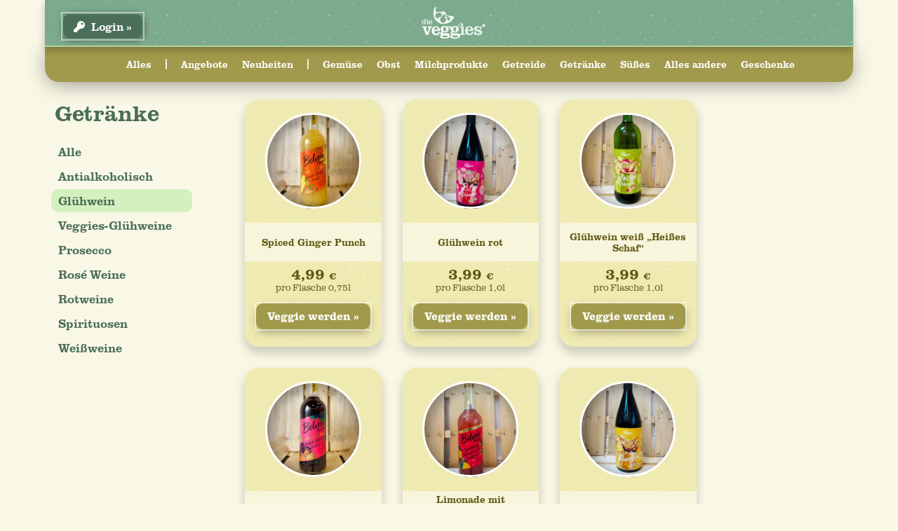

--- FILE ---
content_type: text/css
request_url: https://www.dieveggies.de/wp-content/themes/veggies/style.css?ver=4.27.4
body_size: 191
content:
/*
 Theme Name:     veggies
 Theme URI:      
 Description:    
 Author:         Ansichtssache
 Author URI:     http://www.ansichtssache.de
 Template:       Divi
 Version:        1.0.0
*/

/* Color: 



*/
 
/* @import url("../Divi/style.css"); */
/* @import url("assets/css/app.css"); */


--- FILE ---
content_type: text/css
request_url: https://www.dieveggies.de/wp-content/themes/veggies/assets/css/editor-style.css?ver=1744786840
body_size: 203
content:
.Grossbuchstaben {
  text-transform: uppercase;
}

.Querstrich {
  position: relative;
}

.Querstrich :after {
  position: absolute;
  content: '';
  width: 40px;
  border-bottom: 1px solid gray;
  transform: rotate(45deg);
  height: 1px;
  bottom: -25px;
  left: calc(50% - 25px);
}


--- FILE ---
content_type: text/css
request_url: https://www.dieveggies.de/wp-content/themes/veggies/assets/css/admin.css?ver=1744786840
body_size: 968
content:
body:not(.wp-admin.post-type-bestellgruppen) .showgruppenmitglieder {
	display: none !important;
}

body.wp-admin.post-type-bestellgruppen #edit-slug-box,
body.wp-admin.post-type-liefergebiete_zeiten #edit-slug-box {
	display: none !important;
}

body.wp-admin.post-type-bestellgruppen #wp-admin-bar-view,
body.wp-admin.post-type-liefergebiete_zeiten #wp-admin-bar-view {
	display: none !important;
}

body.wp-admin.post-type-bestellgruppen .showgruppenmitglieder h2 {
	padding: 50px 0px 0px 0px !important;
	color: black;
}

body.wp-admin.post-type-bestellgruppen .acf-label label {
	font-size: 14px !important;
	color: black;
}

/* ADMIN TABLE OVERRIDE ----------------------- */
/* PRODUCT TABLE  */
#product_subscriber {
	width: 10% !important;
}

table.column-product_subscriber {
	width: 10% !important;
}

/* -------------- */
tr.status-draft {
	background: rgba(255, 202, 202, 0.25) !important;
	opacity: 0.8;
}

tr.status-draft::after {
	content: 'ENTWURF';
	font-size: 20px;
	font-weight: bold;
	color: rgba(255, 202, 202, 1);
	display: block;
	width: 150px;
	height: 30px;
	position: absolute;
	left: 10%;
	transform: rotate(-10deg) translate(50%, 50%);
	margin-top: 20px;
	pointer-events: none !important;
}

.bulkedit {
	background-color: purple;
}

li.toplevel_page_new-user-approve-admin {
	background-color: rgb(37, 98, 16);
}

.pwbe-title-container:after {
	content: 'Artikelnummern & Preise anpassen' !important;
	color: purple;
	font-size: 30px;
	font-weight: bold;
}

.pwbe-title-container div,
.pwbe-title-container span,
#pwbe-activation-main,
.pwbe-filter-toolbar-right {
	display: none !important;
}

.pwbe-filter-form,
#pwbe-header-fixed {
	background-color: purple !important;
}

#pwbe-header-results {
	background-color: purple !important;
}

.pwbe-tr-product {
	background-color: #f2d5ff !important;
}

.pwbe-tr-product:hover {
	background-color: #daadee !important;
}

#pwbe-results img:first-child {
	display: none !important;
}

.pwbe-filters-help-list li:last-child {
	display: none !important;
}

.pwbe-results-table-header-td[data-field="post_content"],
.pwbe-results-table-cell-td[data-field="post_content"] {
	display: none !important;
}

.pwbe-results-table-header-td[data-field="_variation_description"],
.pwbe-results-table-cell-td[data-field="_variation_description"] {
	display: none !important;
}

.pwbe-results-table-header-td[data-field="_tax_status"],
.pwbe-results-table-cell-td[data-field="_tax_status"] {
	display: none !important;
}

.pwbe-results-table-header-td[data-field="_tax_class"],
.pwbe-results-table-cell-td[data-field="_tax_class"] {
	display: none !important;
}

.pwbe-results-table-header-td[data-field="_backorders"],
.pwbe-results-table-cell-td[data-field="_backorders"] {
	display: none !important;
}

.pwbe-results-table-header-td[data-field="_visibility"],
.pwbe-results-table-cell-td[data-field="_visibility"] {
	display: none !important;
}

.pwbe-results-table-header-td[data-field="menu_order"],
.pwbe-results-table-cell-td[data-field="menu_order"] {
	display: none !important;
}

.pwbe-results-table-header-td[data-field="_featured"],
.pwbe-results-table-cell-td[data-field="_featured"] {
	display: none !important;
}

.acf-field[data-name="liefertag"]::before {
	content: "Liefer- und Bestellzeit";
	font-size: 24px;
	display: block;
	padding-top: 50px;
	padding-bottom: 20px;
}

.genehmige-neue-veggies {
	background-color: red;
}

/* .toplevel_page_new-user-approve-config {
	background-color: red;
}

.toplevel_page_new-user-approve-config:hover {
	background-color: red;
} */

--- FILE ---
content_type: text/css
request_url: https://www.dieveggies.de/wp-content/themes/veggies/assets/css/app.css?ver=1762058417
body_size: 18941
content:
@font-face{font-family:"caviar";src:url("/wp-content/themes/veggies/assets/fonts/caviar.eot");src:url("/wp-content/themes/veggies/assets/fonts/caviar.eot?#iefix") format("embedded-opentype"), url("/wp-content/themes/veggies/assets/fonts/caviar.woff") format("woff"), url("/wp-content/themes/veggies/assets/fonts/caviar.ttf") format("truetype")}@font-face{font-family:"Clarendon LT W03 Light";src:url("../fonts/76824a6a-be29-4f98-b9c9-2dcf10d39d03.woff2") format("woff2"), url("../fonts/81801a05-2344-4959-8ca2-8dbdcd04c4c9.woff") format("woff")}@font-face{font-family:"Clarendon LT W03 Roman";src:url("../fonts/cf695f59-9545-4856-b110-4306220f33fe.woff2") format("woff2"), url("../fonts/6e03316f-b42c-453f-9ddc-a65178d5ef21.woff") format("woff")}@font-face{font-family:"Clarendon LT W03 Bold";src:url("../fonts/ede5c333-c811-4133-bae2-a6e482ba4f8e.woff2") format("woff2"), url("../fonts/0c185f4c-b5a1-4022-92d4-104275fdac96.woff") format("woff")}html{font-size:100%}body{font-size:1rem;line-height:1.3rem}h1,h2,h3,h4,p{font-family:clarendon-urw, serif}h5{font-family:"caviar";font-size:50px}li{font-family:clarendon-urw, serif;font-weight:300}.et_pb_fullwidth_header_container h2{font-family:"caviar";-webkit-transform:rotate(355deg);-moz-transform:rotate(355deg);-ms-transform:rotate(355deg);-o-transform:rotate(355deg);transform:rotate(355deg);text-align:center}.et_pb_fullwidth_header_container h2 i{font-style:normal;color:white !important}p:not(.page-id-22665 ){font-weight:300}h1,h2,h3,h4{font-weight:500}h2{font-size:1.4rem}h3{font-size:1.1rem;line-height:1.5rem}p:not(.page-id-22665 ){font-size:1rem;line-height:1.5rem}.white *{color:white}#qualitaet a{background:url("/wp-content/uploads/2021/04/text-highlight-blue.svg")}#individuell a{background:url("/wp-content/uploads/2021/04/text-highlight-oliv.svg")}#treffpunkt a{background:url("/wp-content/uploads/2021/04/text-highlight-purple.svg")}#umwelt a{background:url("/wp-content/uploads/2021/04/text-highlight-green.svg")}#qualitaet p:last-child,#individuell p:last-child,#treffpunkt p:last-child,#umwelt p:last-child{padding-top:20px}#qualitaet a,#individuell a,#treffpunkt a,#umwelt a{background-repeat:no-repeat;background-size:auto auto !important;background-position:center;padding:24px 20px 20px 20px !important;text-align:center !important;color:white;font-family:clarendon-urw, serif;font-weight:500;line-height:1.4rem;font-size:1.1rem !important;-moz-hyphens:auto;hyphens:auto;transition:all 0.2s !important;margin-left:-20px;display:inline-block}#qualitaet a:hover,#individuell a:hover,#treffpunkt a:hover,#umwelt a:hover{transform:scale(1.04);-webkit-transform:scale(1.04);-ms-transform:scale(1.04);opacity:1 !important}.products .product-type-variable .form-element-wrapper a{font-family:clarendon-urw, serif;font-size:16px !important}.products .product-type-variable .form-element-wrapper{width:90% !important;max-width:90% !important;min-width:90% !important}body{background-color:#FAF9E7 !important;background:rgba(239, 234, 177, 0.312) !important}body.overflow{overflow:hidden}.post-10729{display:none}body.admin-bar .post-10729{display:block}body .errorCode{display:none}body.errorCode .errorCode{display:block;color:red}#main-content .container:before{background:none}@media (min-width:981px){#left-area{width:100%;padding:23px 0px 0px !important;float:none !important}}#title .et_pb_code_inner{top:150px}@media (max-width:900px){h2.et_pb_module_header{font-size:100px !important;margin-top:200px !important}}.et_pb_button_module_wrapper:not(.page-id-22665 ){margin-left:5% !important}.et_pb_button_module_wrapper:not(.page-id-22665 ) a{padding:10px 15px;background-color:#45adc7;cursor:pointer;border-radius:10px;margin:10px auto;font-family:clarendon-urw, serif;font-size:16px !important;color:white;-webkit-box-shadow:0px 5px 29px -3px rgba(0, 0, 0, 0.2);box-shadow:0px 5px 29px -3px rgba(0, 0, 0, 0.2);transition:all 0.2s !important;display:inline-block;border:none !important}.et_pb_button_module_wrapper:not(.page-id-22665 ) a:hover{transform:scale(1.01);-webkit-transform:scale(1.04);-ms-transform:scale(1.04);opacity:1 !important;-webkit-box-shadow:0px 5px 29px -3px rgba(69, 173, 199, 0.42);box-shadow:0px 5px 29px -3px rgba(69, 173, 199, 0.42);background-color:#45adc7 !important;padding:10px 15px !important}.et_pb_button_module_wrapper:not(.page-id-22665 ) a:hover:after{display:none !important}.page-id-22665 .et_pb_button_module_wrapper a{padding:10px 15px;cursor:pointer;border-radius:10px;font-family:clarendon-urw, serif;color:white;transition:all 0.2s !important;display:inline-block;border:none !important}#first_header{width:90vw;max-width:1600px;background-color:#1B8598;display:flex;z-index:1;flex-direction:row;align-items:center;justify-content:center;padding:10px;position:relative;margin-top:0px !important;background:url("/wp-content/uploads/2023/03/dots-transparent.png"), #7DAA8D;background-size:20%;margin:0 auto;box-shadow:0px 5px 10px rgba(0, 0, 0, 0.25);border-radius:0 0 0 0;border-bottom:2px solid #B2D496}@media (max-width:768px){#first_header{width:100vw;padding:10px 0}}.top-parent-30530 #first_header{background-color:#AA927D;border-bottom:2px solid #00F8D2}.page-id-9 #first_header{border-radius:0 0 20px 20px;border-bottom:0px}#first_header .btn{color:white;font-family:clarendon-urw, serif;font-weight:500;box-shadow:1px 1px 10px rgba(0, 0, 0, 0.5);-webkit-transition-property:"all";-moz-transition-property:"all";-o-transition-property:"all";transition-property:"all";-webkit-transition-duration:0.1s;-moz-transition-duration:0.1s;-o-transition-duration:0.1s;transition-duration:0.1s;-webkit-transition-timing-function:"ease-in-out";-moz-transition-timing-function:"ease-in-out";-o-transition-timing-function:"ease-in-out";transition-timing-function:"ease-in-out"}@media (max-width:768px){#first_header .btn{font-size:0.8rem;padding:0px 5px}}#first_header .btn i{margin-right:5px}#first_header .btn:hover{transform:scale(1.1)}#first_header .btn a{color:white;text-decoration:none}#loginform{width:30% !important;z-index:8800;-webkit-transition:all 0.5s;transition:all 0.5s;margin:0px auto !important;position:absolute !important;top:50%;left:50%;transform:translate(-50%, -50%);text-align:center;border-radius:30px;border:2px solid #c8609c;padding:20px 20px 20px;-webkit-box-shadow:0px 5px 29p -3px rgba(0, 0, 0, 0.42);box-shadow:0px 5px 29px -3px rgba(0, 0, 0, 0.42)}#loginform .woocommerce-form-login{padding-top:0px;padding-bottom:0px}#loginform h2{color:white}@media only screen and (max-width:800px){#loginform{width:90% !important}}#loginform .fas{color:white;z-index:8800;-webkit-transition:all 0.5s;transition:all 0.5s;margin:0px auto;position:absolute;top:20px;right:20px;font-size:30px;cursor:pointer;transition:all 0.2s !important}#loginform .fas:hover{transform:scale(1.04);-webkit-transform:scale(1.04);-ms-transform:scale(1.04)}#loginform .form-row-first,#loginform .form-row-last{display:block;width:100%;text-align:center;float:none}#loginform .form-row-first label,#loginform .form-row-last label{display:none !important}#loginform .form-row{text-align:center;padding-bottom:0;margin-bottom:10px}#loginform .form-row-first input,#loginform .form-row-last input{width:100% !important}#loginform form{display:flex !important;flex-direction:column !important;border:0px solid red}#loginform .input-text{border:0px !important;font-family:clarendon-urw, serif !important;padding:15px !important;border-radius:20px !important;width:50% !important}#loginform .woocommerce form.login{border:0px}#loginform .woocommerce-form-login__rememberme{font-family:clarendon-urw, serif !important;color:white !important;padding:10px !important;display:block !important}#loginform .lost_password{text-align:center}#loginform .lost_password a{color:rgba(255, 255, 255, 0.7)}#loginform .noVeggie{margin-top:15px;border-top:1px dashed rgba(255, 255, 255, 0.5);padding-top:15px}.logged-in #loginform{display:none !important}.scrolled #loginform,.theme-Divi #loginform{background:#a42f7c !important;background-size:cover}.openfilter{font-family:clarendon-urw, serif;padding:7px 15px;border-radius:10px;background:#0a411e;color:white;display:inline-block;cursor:pointer;margin-bottom:10px;right:15px;width:120px;margin-left:10px;text-align:center;position:sticky !important;position:-webkit-sticky !important;top:170px !important;align-self:flex-start !important}@media only screen and (min-width:601px){.openfilter{display:none}}#main-footer{width:90vw;max-width:1600px;border-radius:20px 20px 0 0;margin:100px auto 0;background-image:url("/wp-content/uploads/2023/07/footer-bg.png") !important;background-size:cover;text-align:center}.top-parent-30530 #main-footer{background-image:url("/wp-content/uploads/2024/08/footer-business-bg.png") !important}#main-footer .widget_custom_html{width:100%;text-align:center}#main-footer .menu{margin-top:20px}#main-footer .menu a{font-family:clarendon-urw, serif;font-weight:500;color:white !important;margin:0px 10px 0px 10px;transition:all 0.2s !important;display:inline-block}#main-footer .menu a:hover{transform:scale(1.1);-webkit-transform:scale(1.1);-ms-transform:scale(1.1);opacity:1 !important}#main-footer .social{margin-top:20px}#main-footer .social a{color:white !important;transition:all 0.2s !important;display:inline-block;font-size:1.5rem;margin:0px 10px 0px 10px}#main-footer .social a:hover{transform:scale(1.2);-webkit-transform:scale(1.2);-ms-transform:scale(1.2);opacity:1 !important}#main-footer .copyright{font-family:clarendon-urw, serif;font-weight:300;color:white !important;margin-top:20px}#main-footer .copyright a{font-family:clarendon-urw, serif;font-weight:300;color:white !important}#footer-bottom{display:none}form input[type=text],form input[type=email],form input[type=password],form input[type=tel]{border:0px !important;font-family:clarendon-urw, serif !important;padding:10px 15px !important;border-radius:10px !important;border:0px solid #962064 !important}form h1{margin:0px auto}form label{font-weight:500;color:#212529}form legend{font-weight:500;margin-top:20px;font-family:clarendon-urw, serif;color:#212529}.ff-message-success{border:2px solid white;box-shadow:0 1px 5px rgba(0, 0, 0, 0.1);margin-top:10px;padding:15px;position:relative;padding:50px;background-color:white;border-radius:30px}#second-header{margin:0px auto;z-index:100;padding:10px 0 10px 0 !important;width:90vw;max-width:1600px;text-align:center;background:#A19A4C !important;background-image:none;border-radius:0 0 20px 20px;-webkit-box-shadow:0px 5px 29px -3px rgba(0, 0, 0, 0.42);box-shadow:0px 5px 29px -3px rgba(0, 0, 0, 0.42)}@media (max-width:768px){#second-header{width:100vw}}.top-parent-30530 #second-header{background-color:#52C6B4 !important}#second-header .menu-categories-menu-container{margin:0px auto}@media only screen and (max-width:600px){#second-header{top:51px;padding:0 5px 0 5px}}.logged-in #second-header{display:block}@media only screen and (max-width:600px){.logged-in #second-header{top:63px}}#second-header .second-header-menu{text-align:center;position:relative}#second-header .second-header-menu ul{height:100%;align-items:center;display:flex;flex-direction:row;justify-content:center;flex-wrap:wrap;margin:5px auto}@media (max-width:768px){#second-header .second-header-menu ul{padding:5px}}#second-header .second-header-menu ul li.menu-item a{padding:10px !important;color:white;font-family:clarendon-urw, serif;font-weight:500;text-decoration:none}@media (max-width:768px){#second-header .second-header-menu ul li.menu-item a{font-size:0.8rem;padding:5px !important}}#second-header .second-header-menu ul li.menu-item a:hover{background-color:rgba(255, 255, 255, 0.2);border-radius:10px}#second-header .second-header-menu ul li.menu-item.nolink a{pointer-events:none}#second-header .second-header-menu ul li.menu-item.special a{color:#E7F456 !important}.cat_filter_mobile{display:none !important}ul.subcat_filter{width:20%;padding-right:15px;list-style-image:none;list-style:none}ul.subcat_filter h2{font-family:clarendon-urw, serif;color:#4A6E57;font-size:32px !important;margin-bottom:10px;-moz-hyphens:auto;hyphens:auto}ul.subcat_filter li{list-style-image:none;list-style:none;font-family:clarendon-urw, serif;width:100%;margin-left:-5px}ul.subcat_filter li a{color:#4A6E57;padding:7px 10px !important;border-radius:10px;width:100%;display:block;margin-bottom:2px;line-height:19px;font-weight:500;font-size:17px;text-decoration:none}ul.subcat_filter li a:before{content:" "}ul.subcat_filter li a:hover{background-color:#D5F0BF}nav.woocommerce-MyAccount-navigation ul{padding-right:15px;list-style-image:none;list-style:none}nav.woocommerce-MyAccount-navigation ul li{list-style-image:none;list-style:none;font-family:clarendon-urw, serif;width:100%;margin-left:-5px;padding:0;margin:0}nav.woocommerce-MyAccount-navigation ul li a{color:#4A6E57;padding:7px 10px !important;border-radius:10px;width:100%;display:block;margin-bottom:2px;line-height:19px;font-weight:500;font-size:17px;text-decoration:none}nav.woocommerce-MyAccount-navigation ul li a:before{content:" "}nav.woocommerce-MyAccount-navigation ul li a:hover{background-color:#D5F0BF;color:#4A6E57}nav.woocommerce-MyAccount-navigation ul li.is-active a{background-color:#a42f7c;color:white}#second-header li#menu-item-22394,.cat_filter_mobile #menu-item-22394{background:#a42f7c !important;padding:5px 8px !important;border-radius:4px 0px 0px 4px;margin-left:17px !important}#second-header li#menu-item-22395,.cat_filter_mobile #menu-item-22395{background:#F8F5CD !important;padding:5px 8px !important;border-radius:0px 4px 4px 0px}#second-header li#menu-item-22395 *,.cat_filter_mobile #menu-item-22395 *{color:#5F5712 !important}#second-header li#menu-item-22395:hover,.cat_filter_mobile #menu-item-22395:hover{background:#67CCB1 !important;color:white !important;padding:5px 8px !important;border-radius:0px 4px 4px 0px}#second-header li#menu-item-22395 a:hover,.cat_filter_mobile #menu-item-22395 a:hover{background:none !important;color:white !important}.cat_filter_mobile .menu-categories-menu-container .menu-item:not(.warenkorb):not(.kasse){display:none}@media only screen and (min-width:600px){.filter_and_products{display:flex;flex-direction:row}}.filter_and_products .display_cat_mobile{padding-left:20px !important}@media only screen and (min-width:600px){.filter_and_products .display_cat_mobile{display:none}}@media only screen and (max-width:600px){.subcat_filter{display:none}}.btn,.veggie-werden,.et_pb_button,.wc-forward,.woocommerce-page a.button,.woocommerce-button,.dp_field_link.et_pb_button,.woocommerce .woocommerce-button,.btn.woocommerce-form-login__submit,.veggie-werden.woocommerce-form-login__submit,.et_pb_button.woocommerce-form-login__submit,.woocommerce .woocommerce-button.woocommerce-form-login__submit,.woocommerce .button.wc-backward,.woocommerce .cpb_box_add_to_cart_button,.woocommerce .product form.cart .button.single_add_to_cart_button,.woocommerce .product button#cpb-load-more-btn,.woocommerce .product button.cpb_box_add_to_cart_button,.woocommerce .product .woocommerce-form-login__submit,.woocommerce .woocommerce-orders-table .woocommerce-orders-table__cell-order-actions a,.woocommerce button.woocommerce-Button.button,.woocommerce .button.Rechnungsadresse{float:unset;padding:5px 15px;background-color:#FD008F;background:#FD008F;cursor:pointer;border-radius:10px;width:auto;line-height:unset;margin-top:5px;margin-bottom:5px;font-family:clarendon-urw, serif;font-size:1rem;font-weight:bold;color:white;line-height:1.6rem;-webkit-box-shadow:0px 5px 15px -3px rgba(0, 0, 0, 0.42);box-shadow:0px 5px 15px -3px rgba(0, 0, 0, 0.42);transition:all 0.2s;display:inline-block;outline:2px solid rgba(255, 255, 255, 0.5) !important;-webkit-transition-property:"all";-moz-transition-property:"all";-o-transition-property:"all";transition-property:"all";-webkit-transition-duration:0.2s;-moz-transition-duration:0.2s;-o-transition-duration:0.2s;transition-duration:0.2s;-webkit-transition-timing-function:"ease-in-out";-moz-transition-timing-function:"ease-in-out";-o-transition-timing-function:"ease-in-out";transition-timing-function:"ease-in-out"}.btn:before,.veggie-werden:before,.et_pb_button:before,.wc-forward:before,.woocommerce-page a.button:before,.woocommerce-button:before,.dp_field_link.et_pb_button:before,.woocommerce .woocommerce-button:before,.btn.woocommerce-form-login__submit:before,.veggie-werden.woocommerce-form-login__submit:before,.et_pb_button.woocommerce-form-login__submit:before,.woocommerce .woocommerce-button.woocommerce-form-login__submit:before,.woocommerce .button.wc-backward:before,.woocommerce .cpb_box_add_to_cart_button:before,.woocommerce .product form.cart .button.single_add_to_cart_button:before,.woocommerce .product button#cpb-load-more-btn:before,.woocommerce .product button.cpb_box_add_to_cart_button:before,.woocommerce .product .woocommerce-form-login__submit:before,.woocommerce .woocommerce-orders-table .woocommerce-orders-table__cell-order-actions a:before,.woocommerce button.woocommerce-Button.button:before,.woocommerce .button.Rechnungsadresse:before{display:none !important}.btn:after,.veggie-werden:after,.et_pb_button:after,.wc-forward:after,.woocommerce-page a.button:after,.woocommerce-button:after,.dp_field_link.et_pb_button:after,.woocommerce .woocommerce-button:after,.btn.woocommerce-form-login__submit:after,.veggie-werden.woocommerce-form-login__submit:after,.et_pb_button.woocommerce-form-login__submit:after,.woocommerce .woocommerce-button.woocommerce-form-login__submit:after,.woocommerce .button.wc-backward:after,.woocommerce .cpb_box_add_to_cart_button:after,.woocommerce .product form.cart .button.single_add_to_cart_button:after,.woocommerce .product button#cpb-load-more-btn:after,.woocommerce .product button.cpb_box_add_to_cart_button:after,.woocommerce .product .woocommerce-form-login__submit:after,.woocommerce .woocommerce-orders-table .woocommerce-orders-table__cell-order-actions a:after,.woocommerce button.woocommerce-Button.button:after,.woocommerce .button.Rechnungsadresse:after{-webkit-transition-property:"all";-moz-transition-property:"all";-o-transition-property:"all";transition-property:"all";-webkit-transition-duration:0.2s;-moz-transition-duration:0.2s;-o-transition-duration:0.2s;transition-duration:0.2s;-webkit-transition-timing-function:"ease-in-out";-moz-transition-timing-function:"ease-in-out";-o-transition-timing-function:"ease-in-out";transition-timing-function:"ease-in-out";content:" »" !important;font-size:unset !important;font-family:clarendon-urw, serif;position:unset;margin-left:unset;opacity:unset}.btn:hover,.veggie-werden:hover,.et_pb_button:hover,.wc-forward:hover,.woocommerce-page a.button:hover,.woocommerce-button:hover,.dp_field_link.et_pb_button:hover,.woocommerce .woocommerce-button:hover,.btn.woocommerce-form-login__submit:hover,.veggie-werden.woocommerce-form-login__submit:hover,.et_pb_button.woocommerce-form-login__submit:hover,.woocommerce .woocommerce-button.woocommerce-form-login__submit:hover,.woocommerce .button.wc-backward:hover,.woocommerce .cpb_box_add_to_cart_button:hover,.woocommerce .product form.cart .button.single_add_to_cart_button:hover,.woocommerce .product button#cpb-load-more-btn:hover,.woocommerce .product button.cpb_box_add_to_cart_button:hover,.woocommerce .product .woocommerce-form-login__submit:hover,.woocommerce .woocommerce-orders-table .woocommerce-orders-table__cell-order-actions a:hover,.woocommerce button.woocommerce-Button.button:hover,.woocommerce .button.Rechnungsadresse:hover{transform:scale(1.04);-webkit-transform:scale(1.04);-ms-transform:scale(1.04);opacity:1;background-color:#FD008F;background:#FD008F;padding:5px 15px !important;color:white;outline:2px solid rgba(255, 255, 255, 0.7) !important;-webkit-box-shadow:0px 10px 20px -3px rgba(0, 0, 0, 0.42);box-shadow:0px 10px 20px -3px rgba(0, 0, 0, 0.42)}.btn:hover:before,.veggie-werden:hover:before,.et_pb_button:hover:before,.wc-forward:hover:before,.woocommerce-page a.button:hover:before,.woocommerce-button:hover:before,.dp_field_link.et_pb_button:hover:before,.woocommerce .woocommerce-button:hover:before,.btn.woocommerce-form-login__submit:hover:before,.veggie-werden.woocommerce-form-login__submit:hover:before,.et_pb_button.woocommerce-form-login__submit:hover:before,.woocommerce .woocommerce-button.woocommerce-form-login__submit:hover:before,.woocommerce .button.wc-backward:hover:before,.woocommerce .cpb_box_add_to_cart_button:hover:before,.woocommerce .product form.cart .button.single_add_to_cart_button:hover:before,.woocommerce .product button#cpb-load-more-btn:hover:before,.woocommerce .product button.cpb_box_add_to_cart_button:hover:before,.woocommerce .product .woocommerce-form-login__submit:hover:before,.woocommerce .woocommerce-orders-table .woocommerce-orders-table__cell-order-actions a:hover:before,.woocommerce button.woocommerce-Button.button:hover:before,.woocommerce .button.Rechnungsadresse:hover:before{display:none !important}.btn:hover:after,.veggie-werden:hover:after,.et_pb_button:hover:after,.wc-forward:hover:after,.woocommerce-page a.button:hover:after,.woocommerce-button:hover:after,.dp_field_link.et_pb_button:hover:after,.woocommerce .woocommerce-button:hover:after,.btn.woocommerce-form-login__submit:hover:after,.veggie-werden.woocommerce-form-login__submit:hover:after,.et_pb_button.woocommerce-form-login__submit:hover:after,.woocommerce .woocommerce-button.woocommerce-form-login__submit:hover:after,.woocommerce .button.wc-backward:hover:after,.woocommerce .cpb_box_add_to_cart_button:hover:after,.woocommerce .product form.cart .button.single_add_to_cart_button:hover:after,.woocommerce .product button#cpb-load-more-btn:hover:after,.woocommerce .product button.cpb_box_add_to_cart_button:hover:after,.woocommerce .product .woocommerce-form-login__submit:hover:after,.woocommerce .woocommerce-orders-table .woocommerce-orders-table__cell-order-actions a:hover:after,.woocommerce button.woocommerce-Button.button:hover:after,.woocommerce .button.Rechnungsadresse:hover:after{content:" »";margin-left:5px;font-size:unset !important}.btn:active,.btn:focus,.veggie-werden:active,.veggie-werden:focus,.et_pb_button:active,.et_pb_button:focus,.wc-forward:active,.wc-forward:focus,.woocommerce-page a.button:active,.woocommerce-page a.button:focus,.woocommerce-button:active,.woocommerce-button:focus,.dp_field_link.et_pb_button:active,.dp_field_link.et_pb_button:focus,.woocommerce .woocommerce-button:active,.woocommerce .woocommerce-button:focus,.btn.woocommerce-form-login__submit:active,.btn.woocommerce-form-login__submit:focus,.veggie-werden.woocommerce-form-login__submit:active,.veggie-werden.woocommerce-form-login__submit:focus,.et_pb_button.woocommerce-form-login__submit:active,.et_pb_button.woocommerce-form-login__submit:focus,.woocommerce .woocommerce-button.woocommerce-form-login__submit:active,.woocommerce .woocommerce-button.woocommerce-form-login__submit:focus,.woocommerce .button.wc-backward:active,.woocommerce .button.wc-backward:focus,.woocommerce .cpb_box_add_to_cart_button:active,.woocommerce .cpb_box_add_to_cart_button:focus,.woocommerce .product form.cart .button.single_add_to_cart_button:active,.woocommerce .product form.cart .button.single_add_to_cart_button:focus,.woocommerce .product button#cpb-load-more-btn:active,.woocommerce .product button#cpb-load-more-btn:focus,.woocommerce .product button.cpb_box_add_to_cart_button:active,.woocommerce .product button.cpb_box_add_to_cart_button:focus,.woocommerce .product .woocommerce-form-login__submit:active,.woocommerce .product .woocommerce-form-login__submit:focus,.woocommerce .woocommerce-orders-table .woocommerce-orders-table__cell-order-actions a:active,.woocommerce .woocommerce-orders-table .woocommerce-orders-table__cell-order-actions a:focus,.woocommerce button.woocommerce-Button.button:active,.woocommerce button.woocommerce-Button.button:focus,.woocommerce .button.Rechnungsadresse:active,.woocommerce .button.Rechnungsadresse:focus{color:white !important;padding:5px 15px !important}.btn:active:after,.btn:focus:after,.veggie-werden:active:after,.veggie-werden:focus:after,.et_pb_button:active:after,.et_pb_button:focus:after,.wc-forward:active:after,.wc-forward:focus:after,.woocommerce-page a.button:active:after,.woocommerce-page a.button:focus:after,.woocommerce-button:active:after,.woocommerce-button:focus:after,.dp_field_link.et_pb_button:active:after,.dp_field_link.et_pb_button:focus:after,.woocommerce .woocommerce-button:active:after,.woocommerce .woocommerce-button:focus:after,.btn.woocommerce-form-login__submit:active:after,.btn.woocommerce-form-login__submit:focus:after,.veggie-werden.woocommerce-form-login__submit:active:after,.veggie-werden.woocommerce-form-login__submit:focus:after,.et_pb_button.woocommerce-form-login__submit:active:after,.et_pb_button.woocommerce-form-login__submit:focus:after,.woocommerce .woocommerce-button.woocommerce-form-login__submit:active:after,.woocommerce .woocommerce-button.woocommerce-form-login__submit:focus:after,.woocommerce .button.wc-backward:active:after,.woocommerce .button.wc-backward:focus:after,.woocommerce .cpb_box_add_to_cart_button:active:after,.woocommerce .cpb_box_add_to_cart_button:focus:after,.woocommerce .product form.cart .button.single_add_to_cart_button:active:after,.woocommerce .product form.cart .button.single_add_to_cart_button:focus:after,.woocommerce .product button#cpb-load-more-btn:active:after,.woocommerce .product button#cpb-load-more-btn:focus:after,.woocommerce .product button.cpb_box_add_to_cart_button:active:after,.woocommerce .product button.cpb_box_add_to_cart_button:focus:after,.woocommerce .product .woocommerce-form-login__submit:active:after,.woocommerce .product .woocommerce-form-login__submit:focus:after,.woocommerce .woocommerce-orders-table .woocommerce-orders-table__cell-order-actions a:active:after,.woocommerce .woocommerce-orders-table .woocommerce-orders-table__cell-order-actions a:focus:after,.woocommerce button.woocommerce-Button.button:active:after,.woocommerce button.woocommerce-Button.button:focus:after,.woocommerce .button.Rechnungsadresse:active:after,.woocommerce .button.Rechnungsadresse:focus:after{color:white !important}.btn.btn-veggiewerden,.veggie-werden.btn-veggiewerden,.et_pb_button.btn-veggiewerden,.wc-forward.btn-veggiewerden,.woocommerce-page a.button.btn-veggiewerden,.woocommerce-button.btn-veggiewerden,.dp_field_link.et_pb_button.btn-veggiewerden,.woocommerce .woocommerce-button.btn-veggiewerden,.btn.woocommerce-form-login__submit.btn-veggiewerden,.veggie-werden.woocommerce-form-login__submit.btn-veggiewerden,.et_pb_button.woocommerce-form-login__submit.btn-veggiewerden,.woocommerce .woocommerce-button.woocommerce-form-login__submit.btn-veggiewerden,.woocommerce .button.wc-backward.btn-veggiewerden,.woocommerce .cpb_box_add_to_cart_button.btn-veggiewerden,.woocommerce .product form.cart .button.single_add_to_cart_button.btn-veggiewerden,.woocommerce .product button#cpb-load-more-btn.btn-veggiewerden,.woocommerce .product button.cpb_box_add_to_cart_button.btn-veggiewerden,.woocommerce .product .woocommerce-form-login__submit.btn-veggiewerden,.woocommerce .woocommerce-orders-table .woocommerce-orders-table__cell-order-actions a.btn-veggiewerden,.woocommerce button.woocommerce-Button.button.btn-veggiewerden,.woocommerce .button.Rechnungsadresse.btn-veggiewerden{background-color:#A19A4C;color:white}.btn.btn-zusammenstellen,.veggie-werden.btn-zusammenstellen,.et_pb_button.btn-zusammenstellen,.wc-forward.btn-zusammenstellen,.woocommerce-page a.button.btn-zusammenstellen,.woocommerce-button.btn-zusammenstellen,.dp_field_link.et_pb_button.btn-zusammenstellen,.woocommerce .woocommerce-button.btn-zusammenstellen,.btn.woocommerce-form-login__submit.btn-zusammenstellen,.veggie-werden.woocommerce-form-login__submit.btn-zusammenstellen,.et_pb_button.woocommerce-form-login__submit.btn-zusammenstellen,.woocommerce .woocommerce-button.woocommerce-form-login__submit.btn-zusammenstellen,.woocommerce .button.wc-backward.btn-zusammenstellen,.woocommerce .cpb_box_add_to_cart_button.btn-zusammenstellen,.woocommerce .product form.cart .button.single_add_to_cart_button.btn-zusammenstellen,.woocommerce .product button#cpb-load-more-btn.btn-zusammenstellen,.woocommerce .product button.cpb_box_add_to_cart_button.btn-zusammenstellen,.woocommerce .product .woocommerce-form-login__submit.btn-zusammenstellen,.woocommerce .woocommerce-orders-table .woocommerce-orders-table__cell-order-actions a.btn-zusammenstellen,.woocommerce button.woocommerce-Button.button.btn-zusammenstellen,.woocommerce .button.Rechnungsadresse.btn-zusammenstellen{background-color:#A19A4C;color:white}.btn.btn-zusammenstellen:active,.btn.btn-zusammenstellen:focus,.veggie-werden.btn-zusammenstellen:active,.veggie-werden.btn-zusammenstellen:focus,.et_pb_button.btn-zusammenstellen:active,.et_pb_button.btn-zusammenstellen:focus,.wc-forward.btn-zusammenstellen:active,.wc-forward.btn-zusammenstellen:focus,.woocommerce-page a.button.btn-zusammenstellen:active,.woocommerce-page a.button.btn-zusammenstellen:focus,.woocommerce-button.btn-zusammenstellen:active,.woocommerce-button.btn-zusammenstellen:focus,.dp_field_link.et_pb_button.btn-zusammenstellen:active,.dp_field_link.et_pb_button.btn-zusammenstellen:focus,.woocommerce .woocommerce-button.btn-zusammenstellen:active,.woocommerce .woocommerce-button.btn-zusammenstellen:focus,.btn.woocommerce-form-login__submit.btn-zusammenstellen:active,.btn.woocommerce-form-login__submit.btn-zusammenstellen:focus,.veggie-werden.woocommerce-form-login__submit.btn-zusammenstellen:active,.veggie-werden.woocommerce-form-login__submit.btn-zusammenstellen:focus,.et_pb_button.woocommerce-form-login__submit.btn-zusammenstellen:active,.et_pb_button.woocommerce-form-login__submit.btn-zusammenstellen:focus,.woocommerce .woocommerce-button.woocommerce-form-login__submit.btn-zusammenstellen:active,.woocommerce .woocommerce-button.woocommerce-form-login__submit.btn-zusammenstellen:focus,.woocommerce .button.wc-backward.btn-zusammenstellen:active,.woocommerce .button.wc-backward.btn-zusammenstellen:focus,.woocommerce .cpb_box_add_to_cart_button.btn-zusammenstellen:active,.woocommerce .cpb_box_add_to_cart_button.btn-zusammenstellen:focus,.woocommerce .product form.cart .button.single_add_to_cart_button.btn-zusammenstellen:active,.woocommerce .product form.cart .button.single_add_to_cart_button.btn-zusammenstellen:focus,.woocommerce .product button#cpb-load-more-btn.btn-zusammenstellen:active,.woocommerce .product button#cpb-load-more-btn.btn-zusammenstellen:focus,.woocommerce .product button.cpb_box_add_to_cart_button.btn-zusammenstellen:active,.woocommerce .product button.cpb_box_add_to_cart_button.btn-zusammenstellen:focus,.woocommerce .product .woocommerce-form-login__submit.btn-zusammenstellen:active,.woocommerce .product .woocommerce-form-login__submit.btn-zusammenstellen:focus,.woocommerce .woocommerce-orders-table .woocommerce-orders-table__cell-order-actions a.btn-zusammenstellen:active,.woocommerce .woocommerce-orders-table .woocommerce-orders-table__cell-order-actions a.btn-zusammenstellen:focus,.woocommerce button.woocommerce-Button.button.btn-zusammenstellen:active,.woocommerce button.woocommerce-Button.button.btn-zusammenstellen:focus,.woocommerce .button.Rechnungsadresse.btn-zusammenstellen:active,.woocommerce .button.Rechnungsadresse.btn-zusammenstellen:focus{color:white !important;padding:5px 15px !important;background-color:#A19A4C}.btn.btn-zusammenstellen:active:after,.btn.btn-zusammenstellen:focus:after,.veggie-werden.btn-zusammenstellen:active:after,.veggie-werden.btn-zusammenstellen:focus:after,.et_pb_button.btn-zusammenstellen:active:after,.et_pb_button.btn-zusammenstellen:focus:after,.wc-forward.btn-zusammenstellen:active:after,.wc-forward.btn-zusammenstellen:focus:after,.woocommerce-page a.button.btn-zusammenstellen:active:after,.woocommerce-page a.button.btn-zusammenstellen:focus:after,.woocommerce-button.btn-zusammenstellen:active:after,.woocommerce-button.btn-zusammenstellen:focus:after,.dp_field_link.et_pb_button.btn-zusammenstellen:active:after,.dp_field_link.et_pb_button.btn-zusammenstellen:focus:after,.woocommerce .woocommerce-button.btn-zusammenstellen:active:after,.woocommerce .woocommerce-button.btn-zusammenstellen:focus:after,.btn.woocommerce-form-login__submit.btn-zusammenstellen:active:after,.btn.woocommerce-form-login__submit.btn-zusammenstellen:focus:after,.veggie-werden.woocommerce-form-login__submit.btn-zusammenstellen:active:after,.veggie-werden.woocommerce-form-login__submit.btn-zusammenstellen:focus:after,.et_pb_button.woocommerce-form-login__submit.btn-zusammenstellen:active:after,.et_pb_button.woocommerce-form-login__submit.btn-zusammenstellen:focus:after,.woocommerce .woocommerce-button.woocommerce-form-login__submit.btn-zusammenstellen:active:after,.woocommerce .woocommerce-button.woocommerce-form-login__submit.btn-zusammenstellen:focus:after,.woocommerce .button.wc-backward.btn-zusammenstellen:active:after,.woocommerce .button.wc-backward.btn-zusammenstellen:focus:after,.woocommerce .cpb_box_add_to_cart_button.btn-zusammenstellen:active:after,.woocommerce .cpb_box_add_to_cart_button.btn-zusammenstellen:focus:after,.woocommerce .product form.cart .button.single_add_to_cart_button.btn-zusammenstellen:active:after,.woocommerce .product form.cart .button.single_add_to_cart_button.btn-zusammenstellen:focus:after,.woocommerce .product button#cpb-load-more-btn.btn-zusammenstellen:active:after,.woocommerce .product button#cpb-load-more-btn.btn-zusammenstellen:focus:after,.woocommerce .product button.cpb_box_add_to_cart_button.btn-zusammenstellen:active:after,.woocommerce .product button.cpb_box_add_to_cart_button.btn-zusammenstellen:focus:after,.woocommerce .product .woocommerce-form-login__submit.btn-zusammenstellen:active:after,.woocommerce .product .woocommerce-form-login__submit.btn-zusammenstellen:focus:after,.woocommerce .woocommerce-orders-table .woocommerce-orders-table__cell-order-actions a.btn-zusammenstellen:active:after,.woocommerce .woocommerce-orders-table .woocommerce-orders-table__cell-order-actions a.btn-zusammenstellen:focus:after,.woocommerce button.woocommerce-Button.button.btn-zusammenstellen:active:after,.woocommerce button.woocommerce-Button.button.btn-zusammenstellen:focus:after,.woocommerce .button.Rechnungsadresse.btn-zusammenstellen:active:after,.woocommerce .button.Rechnungsadresse.btn-zusammenstellen:focus:after{color:white !important}.btn.single_add_to_cart_button,.veggie-werden.single_add_to_cart_button,.et_pb_button.single_add_to_cart_button,.wc-forward.single_add_to_cart_button,.woocommerce-page a.button.single_add_to_cart_button,.woocommerce-button.single_add_to_cart_button,.dp_field_link.et_pb_button.single_add_to_cart_button,.woocommerce .woocommerce-button.single_add_to_cart_button,.btn.woocommerce-form-login__submit.single_add_to_cart_button,.veggie-werden.woocommerce-form-login__submit.single_add_to_cart_button,.et_pb_button.woocommerce-form-login__submit.single_add_to_cart_button,.woocommerce .woocommerce-button.woocommerce-form-login__submit.single_add_to_cart_button,.woocommerce .button.wc-backward.single_add_to_cart_button,.woocommerce .cpb_box_add_to_cart_button.single_add_to_cart_button,.woocommerce .product form.cart .button.single_add_to_cart_button.single_add_to_cart_button,.woocommerce .product button#cpb-load-more-btn.single_add_to_cart_button,.woocommerce .product button.cpb_box_add_to_cart_button.single_add_to_cart_button,.woocommerce .product .woocommerce-form-login__submit.single_add_to_cart_button,.woocommerce .woocommerce-orders-table .woocommerce-orders-table__cell-order-actions a.single_add_to_cart_button,.woocommerce button.woocommerce-Button.button.single_add_to_cart_button,.woocommerce .button.Rechnungsadresse.single_add_to_cart_button{background-color:#A19A4C;color:white}.btn.cpb_box_add_to_cart_button,.veggie-werden.cpb_box_add_to_cart_button,.et_pb_button.cpb_box_add_to_cart_button,.wc-forward.cpb_box_add_to_cart_button,.woocommerce-page a.button.cpb_box_add_to_cart_button,.woocommerce-button.cpb_box_add_to_cart_button,.dp_field_link.et_pb_button.cpb_box_add_to_cart_button,.woocommerce .woocommerce-button.cpb_box_add_to_cart_button,.btn.woocommerce-form-login__submit.cpb_box_add_to_cart_button,.veggie-werden.woocommerce-form-login__submit.cpb_box_add_to_cart_button,.et_pb_button.woocommerce-form-login__submit.cpb_box_add_to_cart_button,.woocommerce .woocommerce-button.woocommerce-form-login__submit.cpb_box_add_to_cart_button,.woocommerce .button.wc-backward.cpb_box_add_to_cart_button,.woocommerce .cpb_box_add_to_cart_button.cpb_box_add_to_cart_button,.woocommerce .product form.cart .button.single_add_to_cart_button.cpb_box_add_to_cart_button,.woocommerce .product button#cpb-load-more-btn.cpb_box_add_to_cart_button,.woocommerce .product button.cpb_box_add_to_cart_button.cpb_box_add_to_cart_button,.woocommerce .product .woocommerce-form-login__submit.cpb_box_add_to_cart_button,.woocommerce .woocommerce-orders-table .woocommerce-orders-table__cell-order-actions a.cpb_box_add_to_cart_button,.woocommerce button.woocommerce-Button.button.cpb_box_add_to_cart_button,.woocommerce .button.Rechnungsadresse.cpb_box_add_to_cart_button{margin-top:20px}.btn.btn-toaccount,.veggie-werden.btn-toaccount,.et_pb_button.btn-toaccount,.wc-forward.btn-toaccount,.woocommerce-page a.button.btn-toaccount,.woocommerce-button.btn-toaccount,.dp_field_link.et_pb_button.btn-toaccount,.woocommerce .woocommerce-button.btn-toaccount,.btn.woocommerce-form-login__submit.btn-toaccount,.veggie-werden.woocommerce-form-login__submit.btn-toaccount,.et_pb_button.woocommerce-form-login__submit.btn-toaccount,.woocommerce .woocommerce-button.woocommerce-form-login__submit.btn-toaccount,.woocommerce .button.wc-backward.btn-toaccount,.woocommerce .cpb_box_add_to_cart_button.btn-toaccount,.woocommerce .product form.cart .button.single_add_to_cart_button.btn-toaccount,.woocommerce .product button#cpb-load-more-btn.btn-toaccount,.woocommerce .product button.cpb_box_add_to_cart_button.btn-toaccount,.woocommerce .product .woocommerce-form-login__submit.btn-toaccount,.woocommerce .woocommerce-orders-table .woocommerce-orders-table__cell-order-actions a.btn-toaccount,.woocommerce button.woocommerce-Button.button.btn-toaccount,.woocommerce .button.Rechnungsadresse.btn-toaccount{position:absolute;left:25px;background-color:#4A6E57;border:1px solid #7DAA8D}@media (max-width:768px){.btn.btn-toaccount,.veggie-werden.btn-toaccount,.et_pb_button.btn-toaccount,.wc-forward.btn-toaccount,.woocommerce-page a.button.btn-toaccount,.woocommerce-button.btn-toaccount,.dp_field_link.et_pb_button.btn-toaccount,.woocommerce .woocommerce-button.btn-toaccount,.btn.woocommerce-form-login__submit.btn-toaccount,.veggie-werden.woocommerce-form-login__submit.btn-toaccount,.et_pb_button.woocommerce-form-login__submit.btn-toaccount,.woocommerce .woocommerce-button.woocommerce-form-login__submit.btn-toaccount,.woocommerce .button.wc-backward.btn-toaccount,.woocommerce .cpb_box_add_to_cart_button.btn-toaccount,.woocommerce .product form.cart .button.single_add_to_cart_button.btn-toaccount,.woocommerce .product button#cpb-load-more-btn.btn-toaccount,.woocommerce .product button.cpb_box_add_to_cart_button.btn-toaccount,.woocommerce .product .woocommerce-form-login__submit.btn-toaccount,.woocommerce .woocommerce-orders-table .woocommerce-orders-table__cell-order-actions a.btn-toaccount,.woocommerce button.woocommerce-Button.button.btn-toaccount,.woocommerce .button.Rechnungsadresse.btn-toaccount{left:10px}}.btn.btn-toaccount:active,.btn.btn-toaccount:focus,.veggie-werden.btn-toaccount:active,.veggie-werden.btn-toaccount:focus,.et_pb_button.btn-toaccount:active,.et_pb_button.btn-toaccount:focus,.wc-forward.btn-toaccount:active,.wc-forward.btn-toaccount:focus,.woocommerce-page a.button.btn-toaccount:active,.woocommerce-page a.button.btn-toaccount:focus,.woocommerce-button.btn-toaccount:active,.woocommerce-button.btn-toaccount:focus,.dp_field_link.et_pb_button.btn-toaccount:active,.dp_field_link.et_pb_button.btn-toaccount:focus,.woocommerce .woocommerce-button.btn-toaccount:active,.woocommerce .woocommerce-button.btn-toaccount:focus,.btn.woocommerce-form-login__submit.btn-toaccount:active,.btn.woocommerce-form-login__submit.btn-toaccount:focus,.veggie-werden.woocommerce-form-login__submit.btn-toaccount:active,.veggie-werden.woocommerce-form-login__submit.btn-toaccount:focus,.et_pb_button.woocommerce-form-login__submit.btn-toaccount:active,.et_pb_button.woocommerce-form-login__submit.btn-toaccount:focus,.woocommerce .woocommerce-button.woocommerce-form-login__submit.btn-toaccount:active,.woocommerce .woocommerce-button.woocommerce-form-login__submit.btn-toaccount:focus,.woocommerce .button.wc-backward.btn-toaccount:active,.woocommerce .button.wc-backward.btn-toaccount:focus,.woocommerce .cpb_box_add_to_cart_button.btn-toaccount:active,.woocommerce .cpb_box_add_to_cart_button.btn-toaccount:focus,.woocommerce .product form.cart .button.single_add_to_cart_button.btn-toaccount:active,.woocommerce .product form.cart .button.single_add_to_cart_button.btn-toaccount:focus,.woocommerce .product button#cpb-load-more-btn.btn-toaccount:active,.woocommerce .product button#cpb-load-more-btn.btn-toaccount:focus,.woocommerce .product button.cpb_box_add_to_cart_button.btn-toaccount:active,.woocommerce .product button.cpb_box_add_to_cart_button.btn-toaccount:focus,.woocommerce .product .woocommerce-form-login__submit.btn-toaccount:active,.woocommerce .product .woocommerce-form-login__submit.btn-toaccount:focus,.woocommerce .woocommerce-orders-table .woocommerce-orders-table__cell-order-actions a.btn-toaccount:active,.woocommerce .woocommerce-orders-table .woocommerce-orders-table__cell-order-actions a.btn-toaccount:focus,.woocommerce button.woocommerce-Button.button.btn-toaccount:active,.woocommerce button.woocommerce-Button.button.btn-toaccount:focus,.woocommerce .button.Rechnungsadresse.btn-toaccount:active,.woocommerce .button.Rechnungsadresse.btn-toaccount:focus{color:white !important;background:#4A6E57 !important;border:1px solid #7DAA8D !important}.btn.btn-toaccount:active:after,.btn.btn-toaccount:focus:after,.veggie-werden.btn-toaccount:active:after,.veggie-werden.btn-toaccount:focus:after,.et_pb_button.btn-toaccount:active:after,.et_pb_button.btn-toaccount:focus:after,.wc-forward.btn-toaccount:active:after,.wc-forward.btn-toaccount:focus:after,.woocommerce-page a.button.btn-toaccount:active:after,.woocommerce-page a.button.btn-toaccount:focus:after,.woocommerce-button.btn-toaccount:active:after,.woocommerce-button.btn-toaccount:focus:after,.dp_field_link.et_pb_button.btn-toaccount:active:after,.dp_field_link.et_pb_button.btn-toaccount:focus:after,.woocommerce .woocommerce-button.btn-toaccount:active:after,.woocommerce .woocommerce-button.btn-toaccount:focus:after,.btn.woocommerce-form-login__submit.btn-toaccount:active:after,.btn.woocommerce-form-login__submit.btn-toaccount:focus:after,.veggie-werden.woocommerce-form-login__submit.btn-toaccount:active:after,.veggie-werden.woocommerce-form-login__submit.btn-toaccount:focus:after,.et_pb_button.woocommerce-form-login__submit.btn-toaccount:active:after,.et_pb_button.woocommerce-form-login__submit.btn-toaccount:focus:after,.woocommerce .woocommerce-button.woocommerce-form-login__submit.btn-toaccount:active:after,.woocommerce .woocommerce-button.woocommerce-form-login__submit.btn-toaccount:focus:after,.woocommerce .button.wc-backward.btn-toaccount:active:after,.woocommerce .button.wc-backward.btn-toaccount:focus:after,.woocommerce .cpb_box_add_to_cart_button.btn-toaccount:active:after,.woocommerce .cpb_box_add_to_cart_button.btn-toaccount:focus:after,.woocommerce .product form.cart .button.single_add_to_cart_button.btn-toaccount:active:after,.woocommerce .product form.cart .button.single_add_to_cart_button.btn-toaccount:focus:after,.woocommerce .product button#cpb-load-more-btn.btn-toaccount:active:after,.woocommerce .product button#cpb-load-more-btn.btn-toaccount:focus:after,.woocommerce .product button.cpb_box_add_to_cart_button.btn-toaccount:active:after,.woocommerce .product button.cpb_box_add_to_cart_button.btn-toaccount:focus:after,.woocommerce .product .woocommerce-form-login__submit.btn-toaccount:active:after,.woocommerce .product .woocommerce-form-login__submit.btn-toaccount:focus:after,.woocommerce .woocommerce-orders-table .woocommerce-orders-table__cell-order-actions a.btn-toaccount:active:after,.woocommerce .woocommerce-orders-table .woocommerce-orders-table__cell-order-actions a.btn-toaccount:focus:after,.woocommerce button.woocommerce-Button.button.btn-toaccount:active:after,.woocommerce button.woocommerce-Button.button.btn-toaccount:focus:after,.woocommerce .button.Rechnungsadresse.btn-toaccount:active:after,.woocommerce .button.Rechnungsadresse.btn-toaccount:focus:after{color:white !important}.btn.btn-login,.veggie-werden.btn-login,.et_pb_button.btn-login,.wc-forward.btn-login,.woocommerce-page a.button.btn-login,.woocommerce-button.btn-login,.dp_field_link.et_pb_button.btn-login,.woocommerce .woocommerce-button.btn-login,.btn.woocommerce-form-login__submit.btn-login,.veggie-werden.woocommerce-form-login__submit.btn-login,.et_pb_button.woocommerce-form-login__submit.btn-login,.woocommerce .woocommerce-button.woocommerce-form-login__submit.btn-login,.woocommerce .button.wc-backward.btn-login,.woocommerce .cpb_box_add_to_cart_button.btn-login,.woocommerce .product form.cart .button.single_add_to_cart_button.btn-login,.woocommerce .product button#cpb-load-more-btn.btn-login,.woocommerce .product button.cpb_box_add_to_cart_button.btn-login,.woocommerce .product .woocommerce-form-login__submit.btn-login,.woocommerce .woocommerce-orders-table .woocommerce-orders-table__cell-order-actions a.btn-login,.woocommerce button.woocommerce-Button.button.btn-login,.woocommerce .button.Rechnungsadresse.btn-login{position:absolute;left:25px;background-color:#4A6E57;border:1px solid #7DAA8D}.btn.btn-login:active,.btn.btn-login:focus,.veggie-werden.btn-login:active,.veggie-werden.btn-login:focus,.et_pb_button.btn-login:active,.et_pb_button.btn-login:focus,.wc-forward.btn-login:active,.wc-forward.btn-login:focus,.woocommerce-page a.button.btn-login:active,.woocommerce-page a.button.btn-login:focus,.woocommerce-button.btn-login:active,.woocommerce-button.btn-login:focus,.dp_field_link.et_pb_button.btn-login:active,.dp_field_link.et_pb_button.btn-login:focus,.woocommerce .woocommerce-button.btn-login:active,.woocommerce .woocommerce-button.btn-login:focus,.btn.woocommerce-form-login__submit.btn-login:active,.btn.woocommerce-form-login__submit.btn-login:focus,.veggie-werden.woocommerce-form-login__submit.btn-login:active,.veggie-werden.woocommerce-form-login__submit.btn-login:focus,.et_pb_button.woocommerce-form-login__submit.btn-login:active,.et_pb_button.woocommerce-form-login__submit.btn-login:focus,.woocommerce .woocommerce-button.woocommerce-form-login__submit.btn-login:active,.woocommerce .woocommerce-button.woocommerce-form-login__submit.btn-login:focus,.woocommerce .button.wc-backward.btn-login:active,.woocommerce .button.wc-backward.btn-login:focus,.woocommerce .cpb_box_add_to_cart_button.btn-login:active,.woocommerce .cpb_box_add_to_cart_button.btn-login:focus,.woocommerce .product form.cart .button.single_add_to_cart_button.btn-login:active,.woocommerce .product form.cart .button.single_add_to_cart_button.btn-login:focus,.woocommerce .product button#cpb-load-more-btn.btn-login:active,.woocommerce .product button#cpb-load-more-btn.btn-login:focus,.woocommerce .product button.cpb_box_add_to_cart_button.btn-login:active,.woocommerce .product button.cpb_box_add_to_cart_button.btn-login:focus,.woocommerce .product .woocommerce-form-login__submit.btn-login:active,.woocommerce .product .woocommerce-form-login__submit.btn-login:focus,.woocommerce .woocommerce-orders-table .woocommerce-orders-table__cell-order-actions a.btn-login:active,.woocommerce .woocommerce-orders-table .woocommerce-orders-table__cell-order-actions a.btn-login:focus,.woocommerce button.woocommerce-Button.button.btn-login:active,.woocommerce button.woocommerce-Button.button.btn-login:focus,.woocommerce .button.Rechnungsadresse.btn-login:active,.woocommerce .button.Rechnungsadresse.btn-login:focus{color:white !important;background:#4A6E57 !important;border:1px solid #7DAA8D !important}.btn.btn-login:active:after,.btn.btn-login:focus:after,.veggie-werden.btn-login:active:after,.veggie-werden.btn-login:focus:after,.et_pb_button.btn-login:active:after,.et_pb_button.btn-login:focus:after,.wc-forward.btn-login:active:after,.wc-forward.btn-login:focus:after,.woocommerce-page a.button.btn-login:active:after,.woocommerce-page a.button.btn-login:focus:after,.woocommerce-button.btn-login:active:after,.woocommerce-button.btn-login:focus:after,.dp_field_link.et_pb_button.btn-login:active:after,.dp_field_link.et_pb_button.btn-login:focus:after,.woocommerce .woocommerce-button.btn-login:active:after,.woocommerce .woocommerce-button.btn-login:focus:after,.btn.woocommerce-form-login__submit.btn-login:active:after,.btn.woocommerce-form-login__submit.btn-login:focus:after,.veggie-werden.woocommerce-form-login__submit.btn-login:active:after,.veggie-werden.woocommerce-form-login__submit.btn-login:focus:after,.et_pb_button.woocommerce-form-login__submit.btn-login:active:after,.et_pb_button.woocommerce-form-login__submit.btn-login:focus:after,.woocommerce .woocommerce-button.woocommerce-form-login__submit.btn-login:active:after,.woocommerce .woocommerce-button.woocommerce-form-login__submit.btn-login:focus:after,.woocommerce .button.wc-backward.btn-login:active:after,.woocommerce .button.wc-backward.btn-login:focus:after,.woocommerce .cpb_box_add_to_cart_button.btn-login:active:after,.woocommerce .cpb_box_add_to_cart_button.btn-login:focus:after,.woocommerce .product form.cart .button.single_add_to_cart_button.btn-login:active:after,.woocommerce .product form.cart .button.single_add_to_cart_button.btn-login:focus:after,.woocommerce .product button#cpb-load-more-btn.btn-login:active:after,.woocommerce .product button#cpb-load-more-btn.btn-login:focus:after,.woocommerce .product button.cpb_box_add_to_cart_button.btn-login:active:after,.woocommerce .product button.cpb_box_add_to_cart_button.btn-login:focus:after,.woocommerce .product .woocommerce-form-login__submit.btn-login:active:after,.woocommerce .product .woocommerce-form-login__submit.btn-login:focus:after,.woocommerce .woocommerce-orders-table .woocommerce-orders-table__cell-order-actions a.btn-login:active:after,.woocommerce .woocommerce-orders-table .woocommerce-orders-table__cell-order-actions a.btn-login:focus:after,.woocommerce button.woocommerce-Button.button.btn-login:active:after,.woocommerce button.woocommerce-Button.button.btn-login:focus:after,.woocommerce .button.Rechnungsadresse.btn-login:active:after,.woocommerce .button.Rechnungsadresse.btn-login:focus:after{color:white !important}.btn.btn-tocart,.veggie-werden.btn-tocart,.et_pb_button.btn-tocart,.wc-forward.btn-tocart,.woocommerce-page a.button.btn-tocart,.woocommerce-button.btn-tocart,.dp_field_link.et_pb_button.btn-tocart,.woocommerce .woocommerce-button.btn-tocart,.btn.woocommerce-form-login__submit.btn-tocart,.veggie-werden.woocommerce-form-login__submit.btn-tocart,.et_pb_button.woocommerce-form-login__submit.btn-tocart,.woocommerce .woocommerce-button.woocommerce-form-login__submit.btn-tocart,.woocommerce .button.wc-backward.btn-tocart,.woocommerce .cpb_box_add_to_cart_button.btn-tocart,.woocommerce .product form.cart .button.single_add_to_cart_button.btn-tocart,.woocommerce .product button#cpb-load-more-btn.btn-tocart,.woocommerce .product button.cpb_box_add_to_cart_button.btn-tocart,.woocommerce .product .woocommerce-form-login__submit.btn-tocart,.woocommerce .woocommerce-orders-table .woocommerce-orders-table__cell-order-actions a.btn-tocart,.woocommerce button.woocommerce-Button.button.btn-tocart,.woocommerce .button.Rechnungsadresse.btn-tocart{position:absolute;right:25px;background-color:#4A6E57;border:1px solid #7DAA8D}@media (max-width:768px){.btn.btn-tocart,.veggie-werden.btn-tocart,.et_pb_button.btn-tocart,.wc-forward.btn-tocart,.woocommerce-page a.button.btn-tocart,.woocommerce-button.btn-tocart,.dp_field_link.et_pb_button.btn-tocart,.woocommerce .woocommerce-button.btn-tocart,.btn.woocommerce-form-login__submit.btn-tocart,.veggie-werden.woocommerce-form-login__submit.btn-tocart,.et_pb_button.woocommerce-form-login__submit.btn-tocart,.woocommerce .woocommerce-button.woocommerce-form-login__submit.btn-tocart,.woocommerce .button.wc-backward.btn-tocart,.woocommerce .cpb_box_add_to_cart_button.btn-tocart,.woocommerce .product form.cart .button.single_add_to_cart_button.btn-tocart,.woocommerce .product button#cpb-load-more-btn.btn-tocart,.woocommerce .product button.cpb_box_add_to_cart_button.btn-tocart,.woocommerce .product .woocommerce-form-login__submit.btn-tocart,.woocommerce .woocommerce-orders-table .woocommerce-orders-table__cell-order-actions a.btn-tocart,.woocommerce button.woocommerce-Button.button.btn-tocart,.woocommerce .button.Rechnungsadresse.btn-tocart{right:10px}}.btn.btn-tocart:active,.btn.btn-tocart:focus,.veggie-werden.btn-tocart:active,.veggie-werden.btn-tocart:focus,.et_pb_button.btn-tocart:active,.et_pb_button.btn-tocart:focus,.wc-forward.btn-tocart:active,.wc-forward.btn-tocart:focus,.woocommerce-page a.button.btn-tocart:active,.woocommerce-page a.button.btn-tocart:focus,.woocommerce-button.btn-tocart:active,.woocommerce-button.btn-tocart:focus,.dp_field_link.et_pb_button.btn-tocart:active,.dp_field_link.et_pb_button.btn-tocart:focus,.woocommerce .woocommerce-button.btn-tocart:active,.woocommerce .woocommerce-button.btn-tocart:focus,.btn.woocommerce-form-login__submit.btn-tocart:active,.btn.woocommerce-form-login__submit.btn-tocart:focus,.veggie-werden.woocommerce-form-login__submit.btn-tocart:active,.veggie-werden.woocommerce-form-login__submit.btn-tocart:focus,.et_pb_button.woocommerce-form-login__submit.btn-tocart:active,.et_pb_button.woocommerce-form-login__submit.btn-tocart:focus,.woocommerce .woocommerce-button.woocommerce-form-login__submit.btn-tocart:active,.woocommerce .woocommerce-button.woocommerce-form-login__submit.btn-tocart:focus,.woocommerce .button.wc-backward.btn-tocart:active,.woocommerce .button.wc-backward.btn-tocart:focus,.woocommerce .cpb_box_add_to_cart_button.btn-tocart:active,.woocommerce .cpb_box_add_to_cart_button.btn-tocart:focus,.woocommerce .product form.cart .button.single_add_to_cart_button.btn-tocart:active,.woocommerce .product form.cart .button.single_add_to_cart_button.btn-tocart:focus,.woocommerce .product button#cpb-load-more-btn.btn-tocart:active,.woocommerce .product button#cpb-load-more-btn.btn-tocart:focus,.woocommerce .product button.cpb_box_add_to_cart_button.btn-tocart:active,.woocommerce .product button.cpb_box_add_to_cart_button.btn-tocart:focus,.woocommerce .product .woocommerce-form-login__submit.btn-tocart:active,.woocommerce .product .woocommerce-form-login__submit.btn-tocart:focus,.woocommerce .woocommerce-orders-table .woocommerce-orders-table__cell-order-actions a.btn-tocart:active,.woocommerce .woocommerce-orders-table .woocommerce-orders-table__cell-order-actions a.btn-tocart:focus,.woocommerce button.woocommerce-Button.button.btn-tocart:active,.woocommerce button.woocommerce-Button.button.btn-tocart:focus,.woocommerce .button.Rechnungsadresse.btn-tocart:active,.woocommerce .button.Rechnungsadresse.btn-tocart:focus{color:white !important;background-color:#4A6E57;border:1px solid #7DAA8D}.btn.btn-tocart:active:after,.btn.btn-tocart:focus:after,.veggie-werden.btn-tocart:active:after,.veggie-werden.btn-tocart:focus:after,.et_pb_button.btn-tocart:active:after,.et_pb_button.btn-tocart:focus:after,.wc-forward.btn-tocart:active:after,.wc-forward.btn-tocart:focus:after,.woocommerce-page a.button.btn-tocart:active:after,.woocommerce-page a.button.btn-tocart:focus:after,.woocommerce-button.btn-tocart:active:after,.woocommerce-button.btn-tocart:focus:after,.dp_field_link.et_pb_button.btn-tocart:active:after,.dp_field_link.et_pb_button.btn-tocart:focus:after,.woocommerce .woocommerce-button.btn-tocart:active:after,.woocommerce .woocommerce-button.btn-tocart:focus:after,.btn.woocommerce-form-login__submit.btn-tocart:active:after,.btn.woocommerce-form-login__submit.btn-tocart:focus:after,.veggie-werden.woocommerce-form-login__submit.btn-tocart:active:after,.veggie-werden.woocommerce-form-login__submit.btn-tocart:focus:after,.et_pb_button.woocommerce-form-login__submit.btn-tocart:active:after,.et_pb_button.woocommerce-form-login__submit.btn-tocart:focus:after,.woocommerce .woocommerce-button.woocommerce-form-login__submit.btn-tocart:active:after,.woocommerce .woocommerce-button.woocommerce-form-login__submit.btn-tocart:focus:after,.woocommerce .button.wc-backward.btn-tocart:active:after,.woocommerce .button.wc-backward.btn-tocart:focus:after,.woocommerce .cpb_box_add_to_cart_button.btn-tocart:active:after,.woocommerce .cpb_box_add_to_cart_button.btn-tocart:focus:after,.woocommerce .product form.cart .button.single_add_to_cart_button.btn-tocart:active:after,.woocommerce .product form.cart .button.single_add_to_cart_button.btn-tocart:focus:after,.woocommerce .product button#cpb-load-more-btn.btn-tocart:active:after,.woocommerce .product button#cpb-load-more-btn.btn-tocart:focus:after,.woocommerce .product button.cpb_box_add_to_cart_button.btn-tocart:active:after,.woocommerce .product button.cpb_box_add_to_cart_button.btn-tocart:focus:after,.woocommerce .product .woocommerce-form-login__submit.btn-tocart:active:after,.woocommerce .product .woocommerce-form-login__submit.btn-tocart:focus:after,.woocommerce .woocommerce-orders-table .woocommerce-orders-table__cell-order-actions a.btn-tocart:active:after,.woocommerce .woocommerce-orders-table .woocommerce-orders-table__cell-order-actions a.btn-tocart:focus:after,.woocommerce button.woocommerce-Button.button.btn-tocart:active:after,.woocommerce button.woocommerce-Button.button.btn-tocart:focus:after,.woocommerce .button.Rechnungsadresse.btn-tocart:active:after,.woocommerce .button.Rechnungsadresse.btn-tocart:focus:after{color:white !important}.btn.btn-tocart span.count,.veggie-werden.btn-tocart span.count,.et_pb_button.btn-tocart span.count,.wc-forward.btn-tocart span.count,.woocommerce-page a.button.btn-tocart span.count,.woocommerce-button.btn-tocart span.count,.dp_field_link.et_pb_button.btn-tocart span.count,.woocommerce .woocommerce-button.btn-tocart span.count,.btn.woocommerce-form-login__submit.btn-tocart span.count,.veggie-werden.woocommerce-form-login__submit.btn-tocart span.count,.et_pb_button.woocommerce-form-login__submit.btn-tocart span.count,.woocommerce .woocommerce-button.woocommerce-form-login__submit.btn-tocart span.count,.woocommerce .button.wc-backward.btn-tocart span.count,.woocommerce .cpb_box_add_to_cart_button.btn-tocart span.count,.woocommerce .product form.cart .button.single_add_to_cart_button.btn-tocart span.count,.woocommerce .product button#cpb-load-more-btn.btn-tocart span.count,.woocommerce .product button.cpb_box_add_to_cart_button.btn-tocart span.count,.woocommerce .product .woocommerce-form-login__submit.btn-tocart span.count,.woocommerce .woocommerce-orders-table .woocommerce-orders-table__cell-order-actions a.btn-tocart span.count,.woocommerce button.woocommerce-Button.button.btn-tocart span.count,.woocommerce .button.Rechnungsadresse.btn-tocart span.count{position:absolute;right:-10px;top:-10px;background:white !important;border:2px solid #4A6E57;box-shadow:0 0 10px rgba(74, 110, 87, 0.25);width:30px;height:30px;border-radius:100%;display:flex;justify-content:center;align-items:center;font-size:12px;color:#4A6E57 !important;display:none}.btn.woocommerce-form-login__submit,.veggie-werden.woocommerce-form-login__submit,.et_pb_button.woocommerce-form-login__submit,.wc-forward.woocommerce-form-login__submit,.woocommerce-page a.button.woocommerce-form-login__submit,.woocommerce-button.woocommerce-form-login__submit,.dp_field_link.et_pb_button.woocommerce-form-login__submit,.woocommerce .woocommerce-button.woocommerce-form-login__submit,.btn.woocommerce-form-login__submit.woocommerce-form-login__submit,.veggie-werden.woocommerce-form-login__submit.woocommerce-form-login__submit,.et_pb_button.woocommerce-form-login__submit.woocommerce-form-login__submit,.woocommerce .woocommerce-button.woocommerce-form-login__submit.woocommerce-form-login__submit,.woocommerce .button.wc-backward.woocommerce-form-login__submit,.woocommerce .cpb_box_add_to_cart_button.woocommerce-form-login__submit,.woocommerce .product form.cart .button.single_add_to_cart_button.woocommerce-form-login__submit,.woocommerce .product button#cpb-load-more-btn.woocommerce-form-login__submit,.woocommerce .product button.cpb_box_add_to_cart_button.woocommerce-form-login__submit,.woocommerce .product .woocommerce-form-login__submit.woocommerce-form-login__submit,.woocommerce .woocommerce-orders-table .woocommerce-orders-table__cell-order-actions a.woocommerce-form-login__submit,.woocommerce button.woocommerce-Button.button.woocommerce-form-login__submit,.woocommerce .button.Rechnungsadresse.woocommerce-form-login__submit{border:0px !important;font-family:clarendon-urw, serif !important;padding:10px 15px;border-radius:10px !important;width:50% !important;display:block !important;margin:0px auto !important;color:white;font-size:18px;cursor:pointer !important;float:none}.disable{opacity:0.7;cursor:default}.special_button{display:block;margin:0px auto;border-radius:15px;width:100%;text-align:center;padding-top:10px !important;padding-bottom:10px !important;margin-bottom:20px;font-family:clarendon-urw, serif;color:white;font-size:20px;box-shadow:0px 0px 1px rgba(0, 0, 0, 0.1)}.special_button:hover{box-shadow:1px 1px 10px rgba(0, 0, 0, 0.4)}.scrolltop{position:fixed;bottom:20px;right:20px;color:white;border-radius:100%;background:#0a411e;z-index:777;width:50px;height:50px;display:flex;justify-content:center;align-items:center;font-size:18px;cursor:pointer}.ordertime .bestellhinweise,.ordertimepopup .bestellhinweise{font-family:clarendon-urw, serif}.ordertime .bestellhinweise .options,.ordertimepopup .bestellhinweise .options{margin:0px auto;padding-bottom:20px}@media only screen and (min-width:600px){.ordertime .bestellhinweise .options,.ordertimepopup .bestellhinweise .options{display:flex;flex-direction:row;width:60%}}.ordertime .bestellhinweise .options div,.ordertimepopup .bestellhinweise .options div{padding:10px;text-align:center}.ordertime .bestellhinweise .options div img,.ordertimepopup .bestellhinweise .options div img{margin:0px auto;width:144px;height:144px}.ordertime .bestellhinweise h2,.ordertimepopup .bestellhinweise h2{color:white;padding-bottom:30px}.ordertime .bestellhinweise h3,.ordertimepopup .bestellhinweise h3{color:white}.bestellmgl{min-width:33.333%}@media only screen and (min-width:600px){.bestellmgl{max-width:50%}}@media only screen and (max-width:600px){.bestellmgl{width:90%;margin:0px auto}}@media only screen and (min-width:600px){.bestellmgl.lieferung{border-right:1px solid rgba(255, 255, 255, 0.4)}}@media only screen and (max-width:600px){.bestellmgl.lieferung{border-bottom:1px solid rgba(255, 255, 255, 0.4)}}@media only screen and (min-width:600px){.bestellmgl.bestellgruppe{border-right:1px solid rgba(255, 255, 255, 0.4)}}@media only screen and (max-width:600px){.bestellmgl.bestellgruppe{border-bottom:1px solid rgba(255, 255, 255, 0.4)}}body:not(.logged-in) li.product .form-element-wrapper{display:none !important}body:not(.logged-in) .et-cart-info{display:none !important}body:not(.logged-in) .ordertime{display:none !important}body.logged-in .shortcut{display:none !important}.woocommerce-account .woocommerce-MyAccount-navigation{float:left;width:20%}.woocommerce-account .woocommerce-MyAccount-navigation .woocommerce-MyAccount-navigation-link--downloads,.woocommerce-account .woocommerce-MyAccount-navigation .woocommerce-MyAccount-navigation-link--erf-my-account{display:none}.woocommerce-account .woocommerce-MyAccount-content{float:right;width:70%}.woocommerce-account .woocommerce-MyAccount-content .col-1,.woocommerce-account .woocommerce-MyAccount-content .col-2{width:50% !important;text-align:left !important}.woocommerce-account .woocommerce-MyAccount-content .col-1 header,.woocommerce-account .woocommerce-MyAccount-content .col-2 header{display:flex;flex-direction:row}.woocommerce-account .woocommerce-MyAccount-content .col-1 header h3,.woocommerce-account .woocommerce-MyAccount-content .col-2 header h3{line-height:1.1rem}.woocommerce-account .woocommerce-MyAccount-content .col-1 a,.woocommerce-account .woocommerce-MyAccount-content .col-2 a{color:#a42f7c;font-family:clarendon-urw, serif;padding-left:10px}.woocommerce-account .woocommerce-MyAccount-content .col-2{padding:0px;border-radius:30px !important;margin-bottom:30px}.woocommerce-account .woocommerce-MyAccount-content a{color:#a42f7c !important}.woocommerce-account a.edit-order{border:0px solid red !important;padding:0px !important;display:inline-block;transition:all 0.2s !important;font-size:13px !important;margin:10px auto 0px auto !important;width:100%;text-align:center}.woocommerce-account a.edit-order:hover{padding:0px !important;background-color:rgba(0, 0, 0, 0) !important;transform:scale(1.04);-webkit-transform:scale(1.04);-ms-transform:scale(1.04)}.woocommerce-account a.edit-order:after{display:none !important}.woocommerce-account a.view{margin-top:10px;font-size:16px !important;background-color:#a42f7c !important;color:white !important;width:100%;text-align:center}.woocommerce-account .my_account_orders{border-left:0px solid black !important;border-right:0px solid black !important}.woocommerce-account .my_account_orders td,.woocommerce-account .my_account_orders tr{border-left:0px solid black !important;border-right:0px solid black !important}.woocommerce-account .my_account_orders td{padding-top:15px !important;padding-bottom:15px !important}.woocommerce-account .woocommerce-edit-address #shipping_erp_id_field,.woocommerce-account .woocommerce-edit-address #shipping_liefertag_field{display:none !important}.et_pb_row{max-width:1600px !important;width:90vw}#page-container{max-width:1600px;margin-left:auto;margin-right:auto}#sidebar{display:none}.et_pb_image_wrap .box-shadow-overlay{border-radius:100%}#main-content{background:transparent}.et_pb_section{background-color:transparent}.et_pb_main_blurb_image{margin-bottom:0px}.et_pb_blurb:hover{transform:scale(1.04);-webkit-transform:scale(1.04);-ms-transform:scale(1.04);opacity:1 !important}.woocommerce-view-order #et-main-area{padding:50px 0}.woocommerce-view-order #et-main-area #main-content{padding:25px 0;max-width:1600px !important;width:90vw;margin:0 auto}.woocommerce .woocommerce-error{background-color:red !important}.woocommerce .woocommerce-message,.woocommerce .woocommerce-error,.woocommerce .woocommerce-info{-webkit-box-shadow:none !important;box-shadow:none !important;text-shadow:none !important;font-size:18px !important;color:#fff !important;padding:15px !important;border:none;border-radius:20px;background-color:rgba(161, 154, 76, 0.75);background:url("/wp-content/uploads/2023/03/dots-transparent.png"), rgba(161, 154, 76, 0.75);background-size:20%;font-family:clarendon-urw, serif;font-weight:500;align-items:center}.woocommerce .woocommerce-message .button.wc-forward,.woocommerce .woocommerce-error .button.wc-forward,.woocommerce .woocommerce-info .button.wc-forward{order:2;margin:0 !important}.notiny-container .notiny-img{border-radius:100%}.notiny-container .notiny-base{border-radius:15px}.woocommerce table.shop_table{border-radius:20px;background-color:white;overflow:hidden;border:3px solid white !important;-webkit-box-shadow:0px 5px 15px -3px rgba(0, 0, 0, 0.42);box-shadow:0px 5px 15px -3px rgba(0, 0, 0, 0.42);font-family:clarendon-urw, serif;font-size:1rem}.woocommerce table.shop_table.woocommerce-checkout-review-order-table td,.woocommerce table.shop_table.woocommerce-checkout-review-order-table th{padding:10px 20px}.woocommerce table.shop_table .wc-gzd-cart-item-name-wrapper{font-weight:500;font-family:clarendon-urw, serif;color:#a42f7c;text-decoration:none;font-size:1.25rem}.woocommerce table.shop_table .wc-gzd-cart-item-thumbnail img{width:100px;box-shadow:none;border:2px solid white}.woocommerce table.shop_table td{border-top:1px solid rgba(0, 0, 0, 0.1);padding:9px 12px;vertical-align:middle;line-height:1.5em}@media (max-width:768px){.woocommerce table.shop_table td:first-child{border-top:1px solid rgba(0, 0, 0, 0.5)}}.woocommerce table.shop_table.cart img{width:100px;box-shadow:none;border:2px solid white}.woocommerce table.shop_table .product-thumbnail{width:130px}.woocommerce table.shop_table .product-remove{width:80px;padding:40px;text-align:center}@media (max-width:768px){.woocommerce table.shop_table .product-remove{width:unset}}.woocommerce table.shop_table .product-remove a{display:inline-flex;justify-content:center;align-items:center;color:White !important;background-color:#a42f7c;border-radius:100%;height:20px;width:20px;text-align:center;padding-left:0px;padding-bottom:2px}.woocommerce table.shop_table .product-name a{font-weight:500;font-family:clarendon-urw, serif;color:#a42f7c;text-decoration:none;font-size:1.25rem}.woocommerce table.shop_table .product-price .uom:before{content:"pro "}.woocommerce .woocommerce-customer-details address{font-style:normal;margin-bottom:0;border:0px solid rgba(0, 0, 0, 0.1);border-bottom-width:0px;border-right-width:0px;text-align:left;width:100%;border-radius:20px;padding:6px 12px;box-sizing:border-box;background-color:rgba(255, 255, 255, 0.75);padding:20px;font-family:clarendon-urw, serif;font-size:1rem;line-height:1.5rem;font-weight:300}.woocommerce-column{padding-right:25px}.woocommerce .col2-set .col-2,.woocommerce-page .col2-set .col-2{padding:0;border-radius:20px}.woosw-list table.woosw-items{border-radius:20px;background-color:white;overflow:hidden;border:3px solid white;-webkit-box-shadow:0px 5px 15px -3px rgba(0, 0, 0, 0.42);box-shadow:0px 5px 15px -3px rgba(0, 0, 0, 0.42)}.woosw-list table.woosw-items .added_to_cart.wc-forward{display:none}.woosw-list table.woosw-items .woosw-item .woosw-item--info{font-family:clarendon-urw, serif;font-weight:300}.woosw-list table.woosw-items .woosw-item .woosw-item--info .woosw-item--time{display:none}.woosw-list table.woosw-items .woosw-item .woosw-item--info .woosw-item--name a{font-weight:500;font-family:clarendon-urw, serif;color:#a42f7c;text-decoration:none;font-size:1.25rem}.woosw-list table.woosw-items .woosw-item .woosw-item--remove{width:40px;flex:0 0 40px;font-size:0;text-align:center;padding:20px}.woosw-list table.woosw-items .woosw-item .woosw-item--remove span::before{display:inline-block;content:"";font-size:16px;font-family:"woosw";speak:none;font-style:normal;font-weight:normal;font-variant:normal;text-transform:none;-webkit-font-smoothing:antialiased;-moz-osx-font-smoothing:grayscale;color:White;background-color:#a42f7c;border-radius:100%;height:20px;width:20px;text-align:center;padding-left:1px}.woosw-list table.woosw-items .woosw-item .woosw-item--image{padding:20px;width:140px}.woosw-list table.woosw-items .woosw-item .woosw-item--image img{width:100px;height:auto;border-radius:100%;border:2px solid white;padding:0;margin:0;aspect-ratio:1;box-shadow:none;object-fit:cover;object-position:center}.woocommerce table.shop_table .woocommerce-table__line-item.order_item.woosb-cart-item.woosb-cart-child.woosb-item-child td.woocommerce-table__product-name.product-name{padding-left:30px !important;font-size:0.7rem;opacity:0.8}.et_pb_fullwidth_header{pointer-events:none}.shopfilter{filter:drop-shadow(0px 0px 20px rgba(0, 0, 0, 0.4));margin-top:-170px;width:100%;background:url("/wp-content/uploads/2021/11/VGG-002-02-Fond_Brokkoli_blau-01.jpg");border-radius:30px;overflow:visible;text-align:center;padding:30px 30px 50px 30px;position:relative;z-index:2}@media only screen and (max-width:600px){.shopfilter{margin-top:-50px}}.shopfilter .extend{font-family:clarendon-urw, serif;color:white;font-size:30px;cursor:pointer;border:1px solid white !important;border-radius:15px;width:20%;padding:10px;margin:0px auto}@media only screen and (min-width:601px){.shopfilter .extend{display:none}}.shopfilter .columnwrapper{display:flex;flex-direction:row;flex-wrap:wrap;align-items:flex-start}@media only screen and (max-width:600px){.shopfilter .columnwrapper{display:none}}.shopfilter .columnwrapper .filtercolumn{width:33.3333%}@media only screen and (max-width:600px){.shopfilter .columnwrapper .filtercolumn{width:100% !important}}.shopfilter .columnwrapper .maincategory{color:white;font-family:clarendon-urw, serif;padding-bottom:7px;font-weight:500;cursor:pointer}.shopfilter .columnwrapper .subcategory{font-weight:300;padding-bottom:15px}.shopfilter .columnwrapper .notbreak{-webkit-column-break-inside:avoid;page-break-inside:avoid;break-inside:avoid}.shopfilter h2{color:white;font-family:"caviar";font-size:50px}@media only screen and (max-width:600px){.shopfilter h2{font-size:40px}}.shopfilter a{color:white;font-family:clarendon-urw, serif;padding-bottom:7px;cursor:pointer}.shopfilter a:hover{color:#aace8f}.shopfilter .bestellzeit{position:absolute;top:-80px;right:80px;z-index:2;width:150px;filter:drop-shadow(0px 0px 20px rgba(0, 0, 0, 0.4));transition:all 0.2s !important}@media only screen and (max-width:600px){.shopfilter .bestellzeit{top:-80px;right:20px;width:100px}}.shopfilter .bestellzeit:hover{transform:scale(1.04);cursor:pointer}.shopfilter .aktuellekat{width:300px;display:inline-block;background:url('data:image/svg+xml;charset=UTF-8,<svg version="1.1" id="Ebene_1" xmlns="http://www.w3.org/2000/svg" xmlns:xlink="http://www.w3.org/1999/xlink" x="0px" y="0px"\a viewBox="0 0 138.7 89.4" style="enable-background:new 0 0 138.7 89.4;" preserveAspectRatio="none" xml:space="preserve" > <style type="text/css" > .st0 {\a 			fill:%23b03488;\a 		}\a\a 		</style> <g> <g> <g> <path class="st0" d="M33.6,86.6l0.5-1.3c1.6,0.2,0,1.6,1.6,1.5c1.1-1.8,2.3,0.5,3.1-0.4c-0.1,0.2,0.6,0.3,0.4,0.9\a c0.5-1, 0.8-0.1, 1.3-0.3c0.2-0.3, 0-0.3-0.1-0.7l1.1-0.2c0.3, 0.4, 0.2, 1-0.2, 1.1c1.3, 0.3, 3.4-0.3, 7.3, 0.4c3.8, 0.7, 7.7, 1.2, 9.2, 1.1 c-0.2-0.8-1.2-0.4-1.2-1.6c0.9-0.6, 1.1, 0.3, 1.6-0.4c-0.2, 1.9, 1.6, 0.6, 1.7, 2.5l0.5-1l0.2, 0.7c3.6-0.8, 0.9-0.4, 3.8, 0.1 c1.8, 0, 3-1.4, 3.8-0.8c-0.1, 0-0.4-0.7, 0.2-0.9c-0.2, 0.9, 1.4-0.6, 1.3, 0.4c0.5-0.1, 1.9, 0.2, 1.7-1.1c0.1, 0.7, 1.3, 1, 0.4, 1.5 c0.4, 0.1, 0.8, 0.3, 1.2, 0l-0.5-0.4c1.5-0.1, 2, 1, 3.3-0.1l-0.4-0.5c0.9, 0, 1.6-0.1, 1.6, 1.2l-1, 0.3c1.4, 0.1, 2.3, 0, 3.7-0.5L79.3, 88 c1.8-1.1, 15.8-1.1, 17.6-2.5l-0.4-1l1.4-0.7c-0.1, 0-1.4, 3.1-1.4, 2.8c2.6, 0.1, 16.2, 0, 18.5, 0.8c0.8, 0.6-0.2, 1.5-0.3, 1.7 c1.3-0.3, 0.8-1, 1.7-0.9c0.2, 0.2-0.2, 0.8-0.4, 0.9c0.5-0.1, 0.8, 0.3, 0.9-0.2c-0.5-0.4, 0.1-1.6, 0-2.4l1.3, 0.2l-0.2, 0.8 c0.3, 0, 1.2-2, 2.4-1.6c2, 0.4, 4.4, 0.3, 6.5, 0.5c-0.1, 0.5-0.7, 0.7-1.2, 0.9c0.3, 0, 0.7-0.1, 0.9, 0.3c-0.3-0.8, 1-0.5, 0.7-0.8 c2-1.8, 3.6, 0, 5.3-1.2c0.5-1.7, 4.5-76.5, 4.9-78.5c0.4, 0.1, 0.8, 0.1, 0.9, 0.3c0-0.5-0.8-0.7-1.3-0.5l-0.3, 1.1 c-1.1, 0.3-0.1-0.6-1.1-0.6c0.2-0.9, 1.1-1, 2-1.1c-0.7-0.1-1.3-0.8-1.8, 0.1c-0.6-0.4, 0.3-1.1-0.4-1.5c-0.7, 0.2-1.6, 1-2.2, 0.5V5.3 c-1.4-1-2.9, 1.2-4.1, 0.2l0.2-0.3c-0.4-0.5-1.6, 0.1-2.5-0.5c0.2, 0.2, 0.3, 0.8-0.3, 0.9c-1-0.6-1.9-0.1-2.5-0.8l-1, 0.8 c-3.8-0.3-19.6-0.9-23.5-1l0.2-0.1c-6, 0.1-18-0.7-24.3-0.1c-0.7-0.9-2.1-0.8-3-1.1c0.5, 0.4, 0.1, 1-0.3, 0.9 c-2.9-0.4-0.3, 0.6-3.4, 0.6C65, 5.2, 54.4, 6.8, 51.6, 5.6c-2, 1-1.5-2.4-3.3-1.8l-2, 1.9c-1.7, 0-13.3-1.3-15.3-1.2l0.2, 0.2 c-1.9, 0.4-1.3-0.9-2.5-1.5c-0.3, 1.4-2, 5.2-2.6, 5.2l0.1-0.3c-0.9, 0.1-3.1, 0.9-4.6, 0.8L22, 8.2c-1.4, 0.6-3.4-0.2-4.3-0.3 c-1.8-0.7-4.3-2.7-7.1-2.3l-1-2.5L9.3, 3.2c0, 0-2.5, 6.3-4.8, 13.4s-3.9, 61.1-3, 64.3l-0.3, 0.7l0.7, 0.1c0.7, 0.6, 1.3-0.2, 1, 0.5 l-1.1-0.4c0.7, 0.4, 0.1, 0.7-0.4, 1c0.4, 0.2, 0.7, 0.4, 1, 0.7c0.2-0.3, 0-0.3-0.1-0.5c0.5-0.2, 1.3-0.7, 1.7-0.3c0.8, 0.3-0.3, 1.2, 0.6, 1.5 c2.4, 0.9, 4.9, 1.8, 7.3, 2.6c2.4, 0.8, 5-1.3, 7.6-1c0, 0.3-0.1, 0.3-0.3, 0.4c1.7, 0, 3, 0.4, 4.5, 0.2c0.3, 0.4, 0.3, 0.9, 0.3, 1.2 c0-0.3, 2-0.2, 4, 0.1c1, 0.1, 2, 0.3, 2.8, 0.4C31.7, 88.2, 33.6, 86.5, 33.6, 86.6"/>\a </g> </g> </g> </svg>');background-repeat:no-repeat;background-size:cover !important;background-position:center;padding:15px !important;color:white;font-size:40px;font-family:"Caviar";padding:15px !important;position:absolute;bottom:-20px;margin-left:auto;margin-right:auto;left:0;right:0;text-align:center}@media only screen and (max-width:600px){.shopfilter .aktuellekat{font-size:30px}}.subcategory{display:none}@media only screen and (min-width:600px){.beforeproducts{padding-left:40px !important}}.woocommerce .product{border-radius:20px;background:url("/wp-content/uploads/2023/02/product-dots.png"), #EFEAB1;background-size:200px !important;background-position:center center;margin:0 15px 30px 15px !important;text-align:center;-webkit-box-shadow:0px 8px 14px 1px rgba(0, 0, 0, 0.18);box-shadow:0px 8px 14px 1px rgba(0, 0, 0, 0.18);position:relative;z-index:1;-webkit-transition-property:"all";-moz-transition-property:"all";-o-transition-property:"all";transition-property:"all";-webkit-transition-duration:0.2s;-moz-transition-duration:0.2s;-o-transition-duration:0.2s;transition-duration:0.2s;-webkit-transition-timing-function:"ease-in-out";-moz-transition-timing-function:"ease-in-out";-o-transition-timing-function:"ease-in-out";transition-timing-function:"ease-in-out"}.woocommerce .product .ausverkauft{display:none}.woocommerce .product .woosw-btn{position:absolute;top:5px;right:5px;border:0px;background-color:unset}.woocommerce .product .woosw-btn .woosw-btn-icon{opacity:0.5;color:#A19A4C;font-size:1.5rem}.woocommerce .product .onsale{display:none}.woocommerce .product .holiday{float:unset;padding:5px 15px;background-color:#FD008F;background:#FD008F;border-radius:10px;width:auto;line-height:unset;margin-top:5px;margin-bottom:15px;font-family:clarendon-urw, serif;font-size:1rem;font-weight:bold;color:white !important;line-height:1.6rem;-webkit-box-shadow:0px 5px 15px -3px rgba(0, 0, 0, 0.42);box-shadow:0px 5px 15px -3px rgba(0, 0, 0, 0.42);transition:all 0.2s;display:inline-block;outline:2px solid rgba(255, 255, 255, 0.5) !important}.woocommerce .product .ribbon{position:absolute;top:0;left:0;width:50%;max-width:200px;aspect-ratio:1;background-repeat:no-repeat;background-size:contain;z-index:8;margin-left:-7px;margin-top:-7px;pointer-events:none}.woocommerce .product .acf-badge{position:absolute;z-index:10;background-size:contain;background-repeat:no-repeat;filter:drop-shadow(2px 2px 2px rgba(0, 0, 0, 0.3))}@media only screen and (max-width:600px){.woocommerce .product .acf-badge{right:0px;margin-right:-20px;margin-bottom:-20px}}.woocommerce .product .acf-badge.badge-bio{background-image:url(/wp-content/uploads/2023/02/badge-bio.png)}.woocommerce .product .acf-badge.badge-deutschland{background-image:url(/wp-content/uploads/2023/02/badge-de.png)}.woocommerce .product .acf-badge.badge-bayern{background-image:url(/wp-content/uploads/2023/02/badge-by.png)}.woocommerce .product .grundpreis{width:90%;height:15px;margin:0px auto;text-align:center;font-size:11px;font-family:clarendon-urw, serif;margin-bottom:10px;font-weight:300}.woocommerce .product .wc-gzd-additional-info{display:none}.woocommerce .product .price{line-height:16px;padding:10px;margin-bottom:20px;color:#5F5712}.woocommerce .product .price span{font-size:13px !important;color:#5F5712}.woocommerce .product .price .woocommerce-Price-amount.amount bdi{font-family:clarendon-urw, serif;font-weight:500;font-size:22px;color:#5F5712}.woocommerce .product .price ins{margin-left:-40px}.woocommerce .product .price .uom{display:block;font-family:clarendon-urw, serif !important;font-weight:300 !important}.woocommerce .product .price .uom:before{content:"pro "}.woocommerce .product .price del{text-decoration:none !important;position:relative;opacity:0.5 !important;display:none;left:-45px !important}.woocommerce .product .price del:after{content:"";width:120%;height:1px;background-color:#B03589;top:50%;left:-15%;position:absolute;transform:rotate(-15deg)}.woocommerce .product .price del bdi{font-size:14px !important;text-decoration:none !important;color:#623E57 !important}.woocommerce .product div.quantity{margin:10px auto 50px !important;width:100%}.woocommerce .product div.quantity .woopq-quantity-input{background:none !important;border-radius:0px;display:flex;flex-direction:row;align-items:center;justify-content:center}.woocommerce .product div.quantity .woopq-quantity-input input.qty{font-family:clarendon-urw, serif;font-weight:500 !important;font-size:16px !important;color:black !important;border-radius:5px;-webkit-box-shadow:none !important;box-shadow:none !important;border:none !important;height:36px;width:35% !important;padding:3px 5px;margin-left:10px;margin-right:10px;-webkit-box-shadow:inset 0px 11px 8px -9px rgba(0, 0, 0, 0.35) !important;box-shadow:inset 0px 11px 8px -9px rgba(0, 0, 0, 0.35) !important;background:#fff !important}.woocommerce .product div.quantity .woopq-quantity-input .woopq-quantity-input-minus,.woocommerce .product div.quantity .woopq-quantity-input .woopq-quantity-input-plus{border-radius:100% !important;width:30px !important;height:30px !important;font-size:30px !important;line-height:unset !important;font-weight:700;display:flex;flex-direction:column;justify-content:center;align-items:center;border:0px;background-color:#A19A4C;color:#EFEAB1}.woocommerce .product div.quantity .woopq-quantity-input .woopq-quantity-input-minus:hover,.woocommerce .product div.quantity .woopq-quantity-input .woopq-quantity-input-plus:hover{background-color:#212529}.woocommerce .product div.quantity .woopq-quantity-input .woopq-quantity-input-plus{padding-bottom:3px}.woocommerce .product div.quantity .woopq-quantity-input .woopq-quantity-input-minus{padding-bottom:6px}.woocommerce .product .add_to_cart_button{position:absolute;z-index:4;display:flex;justify-content:center;align-items:center;width:50px !important;height:50px !important;font-family:"Font Awesome 6 Pro";font-weight:900;font-size:1.5rem;bottom:-5px;left:calc(50% - 25px);padding:5px !important;border:1px;text-align:center;border-radius:100%;color:#5F5712;background:inherit;transform-origin:center center;-webkit-box-shadow:0px 8px 14px 1px rgba(0, 0, 0, 0.18);box-shadow:0px 8px 14px 1px rgba(0, 0, 0, 0.18)}.woocommerce .product .add_to_cart_button:hover{transform:scale(1.2);color:#5F5712;background:inherit;opacity:1;-webkit-box-shadow:0px 8px 20px 5px rgba(0, 0, 0, 0.18);box-shadow:0px 8px 20px 5px rgba(0, 0, 0, 0.18)}.woocommerce .product .add_to_cart_button .add_to_cart_button_number{display:flex;position:absolute;width:20px;height:20px;border-radius:100%;border:1px solid black;background-color:white;color:black;left:-2px;top:-2px;font-family:Arial;font-size:11px;line-height:8px;justify-content:center;align-items:center}.woocommerce .product .add_to_cart_button.loading{opacity:1 !important}@media only screen and (max-width:600px){.woocommerce .product .add_to_cart_button{margin-left:0px}}.woocommerce .product .add_to_cart_button:after,.woocommerce .product .add_to_cart_button:before{display:none}.woocommerce div.product form.cart div.quantity,.woocommerce-page div.product form.cart div.quantity,.woocommerce #content div.product form.cart div.quantity,.woocommerce-page #content div.product form.cart div.quantity{margin:10px auto 10px !important}@media only screen and (min-width:600px){.beforeproducts{padding-left:40px !important}}@media only screen and (min-width:600px){.woocommerce .products{display:flex;flex-direction:row;flex-wrap:wrap;justify-content:flex-start;height:100%;margin-bottom:0}}@media (max-width:768px){.woocommerce .products{width:90vw !important;padding-left:10px !important;padding-right:10px !important;margin:0 auto;height:100%;display:flex;flex-direction:column;justify-content:center}}.woocommerce .products:before{display:none}.woocommerce .products:after{display:none}@media (max-width:768px){.woocommerce .products .product{min-height:356px;margin:0 auto 30px auto !important;float:none !important;width:80% !important;display:flex;flex-direction:column;justify-content:flex-start;align-items:center}}.woocommerce .products .product:hover{transform:scale(1.1);z-index:9999}.woocommerce .products .product .et_shop_image{width:70% !important;aspect-ratio:1;margin:20px auto;position:relative !important;z-index:1;display:block}.woocommerce .products .product .et_shop_image img{border-radius:100% !important;object-fit:cover;overflow:hidden}.woocommerce .products .product .et_shop_image:after{content:"";position:absolute;z-index:2;top:0;left:0;width:calc(100% - 2px);height:calc(100% - 2px);border-radius:100%;-webkit-box-shadow:inset 5px 5px 15px 5px rgba(43, 32, 20, 0.4);box-shadow:inset 5px 5px 15px 5px rgba(43, 32, 20, 0.4);pointer-events:none}.woocommerce .products .product .et_shop_image:before{content:"";position:absolute;z-index:300;top:-1px;left:-1px;width:calc(100% + 1px);height:calc(100% + 1px);border-radius:100%;border:3px solid white;pointer-events:none}.woocommerce .products .product .et_shop_image .et_overlay{display:none}.woocommerce .products .product .acf-badge{width:70px;height:70px;top:135px;right:25px}.woocommerce .products .product .woocommerce-loop-product__title{font-family:clarendon-urw, serif;font-weight:500;color:#5F5712;padding:0px 10px 0px 10px !important;font-size:14px !important;height:55px !important;width:100%;display:flex;justify-content:center;align-items:center;-webkit-hyphens:none;-moz-hyphens:none;hyphens:none}@media only screen and (min-width:601px){.woocommerce .products .product .woocommerce-loop-product__title{background:rgba(255, 255, 255, 0.55)}}@media (max-width:768px){.woocommerce .products .product .woocommerce-loop-product__title{font-size:1.5rem !important}}.woocommerce .products .product .woocommerce-loop-product__title~p{display:none !important}.woocommerce .products .product .woocommerce-LoopProduct-link p{display:none !important}.woocommerce .products .product .added_to_cart{display:none}.woocommerce .products .product .btn-veggiewerden{margin-bottom:25px}.woocommerce .products .product.outofstock{background:url("/wp-content/uploads/2023/02/product-dots.png"), #fbf8df}.woocommerce .products .product.outofstock .add_to_cart_button,.woocommerce .products .product.outofstock .product_type_simple,.woocommerce .products .product.outofstock .product_type_variable{pointer-events:none !important;display:none !important}.woocommerce .products .product.outofstock .quantity{display:none}@media only screen and (max-width:600px){.woocommerce .products .product.outofstock{min-height:159px}}.woocommerce .products .product.outofstock .notinstockMessage{display:flex;text-transform:uppercase;justify-content:center;align-items:center;width:110%;left:-10px;height:40px;color:inherit;font-family:clarendon-urw, serif;font-weight:500;font-size:14px;background-color:inherit;border-radius:6px;position:absolute;bottom:35px;z-index:2;border:1px solid rgba(0, 0, 0, 0.04);-webkit-box-shadow:0px 8px 14px 1px rgba(0, 0, 0, 0.24);box-shadow:0px 8px 14px 1px rgba(0, 0, 0, 0.25);pointer-events:all;transform:rotate(-7deg)}@media only screen and (max-width:600px){.woocommerce .products .product.outofstock .notinstockMessage{display:block !important;width:50%;right:7%;bottom:0px;margin-bottom:-10px}}.woocommerce .products .product.outofstock:before{display:none !important}.woocommerce .products .product.product-type-cpb_custom_product_boxes .quantity{display:none}.woocommerce .products .product.product-type-cpb_custom_product_boxes .uom{display:none}.woocommerce .products .product.product-type-cpb_custom_product_boxes .add_to_cart_button{pointer-events:none !important;display:none !important}.woocommerce .products .product.product-type-variable .add_to_cart_button{pointer-events:none !important;display:none !important}body:not(.logged-in) .woocommerce ul.products .product .quantity,body:not(.logged-in) .woocommerce ul.products .product .ajax_add_to_cart{display:none}body:not(.logged-in) .woocommerce ul.products .product.product-type-variable{display:none}.form-element-wrapper.variable{display:none}.single-product .product{padding:40px}.single-product .product:hover{transform:scale(1)}.single-product .product .acf-badge{width:120px;height:120px;top:50px;left:30%}@media (max-width:992px){.single-product .product .acf-badge{width:80px;height:80px}}@media (max-width:768px){.single-product .product .acf-badge{width:60px;height:60px}}.single-product .product .onsale{display:none}.single-product .product .product_title{clear:none;margin-top:0;padding:0}.single-product .product .woocommerce-product-gallery{width:40% !important}@media (max-width:768px){.single-product .product .woocommerce-product-gallery{width:100% !important}}.single-product .product .woocommerce-product-gallery .woocommerce-product-gallery__image{width:100% !important;height:100% !important;aspect-ratio:1;margin:20px auto;position:relative !important;z-index:1;display:block}.single-product .product .woocommerce-product-gallery .woocommerce-product-gallery__image img{border-radius:100% !important;object-fit:cover;overflow:hidden;aspect-ratio:1}.single-product .product .woocommerce-product-gallery .woocommerce-product-gallery__image:after{content:"";position:absolute;z-index:2;top:0;left:0;width:calc(100% - 2px);height:calc(100% - 2px);border-radius:100%;-webkit-box-shadow:inset 5px 5px 15px 5px rgba(43, 32, 20, 0.4);box-shadow:inset 5px 5px 15px 5px rgba(43, 32, 20, 0.4);pointer-events:none}.single-product .product .woocommerce-product-gallery .woocommerce-product-gallery__image:before{content:"";position:absolute;z-index:300;top:-1px;left:-1px;width:calc(100% + 1px);height:calc(100% + 1px);border-radius:100%;border:3px solid white;pointer-events:none}.single-product .product .woocommerce-product-gallery .woocommerce-product-gallery__image .et_overlay{display:none}.single-product .product .summary.entry-summary .grundpreis{width:90%;height:15px;margin:0px auto;text-align:center;font-size:11px;color:#756d26;font-family:clarendon-urw, serif;margin-bottom:10px;font-weight:300}.single-product .product .woocommerce-product-details__short-description{margin-top:25px}.single-product .product .product-cart{padding:30px 30px 40px 30px;border-radius:20px;background-color:rgba(255, 255, 255, 0.15);box-shadow:2px 2px 10px rgba(0, 0, 0, 0.15);width:75%;margin:25px auto 0;position:relative}@media (max-width:768px){.single-product .product .product-cart{width:100%}}.single-product .product .product-cart form.cart{margin:24px 0 0px}.single-product .product .product-cart form.cart .woopq-quantity{margin:0 auto !important;float:unset}.single-product .product .product-cart form.cart .button.single_add_to_cart_button{margin-top:25px}.single-product .product .price{transform:scale(1.5)}.single-product .product .price span{color:#212529}.single-product .product .woosb-item-product.woosb-product{font-family:clarendon-urw, serif;font-weight:300;border-bottom:1px dashed rgba(161, 154, 76, 0.7)}.single-product .product .woosb-item-product.woosb-product .woosb-thumb{width:75px;flex:0 0 75px}.single-product .product .woosb-item-product.woosb-product .woosb-thumb .woosb-thumb-ori img{border-radius:100%;border:2px solid white}.single-product .product .woosb-item-product.woosb-product .woosb-title .woosb-name a{font-weight:500;color:#a42f7c}.single-product .product .woosb-item-product.woosb-product .woosb-price-ori{opacity:0.5;font-weight:500}.single-product .product .woosb-item-product.woosb-product .woosb-price-ori .uom{display:none}.single-product .product .product-information-wrapper{display:flex;text-align:left}.single-product .product .product-information-wrapper h2{margin:5px 0}.single-product .product .product-information-wrapper .produzent{padding-left:25px}.single-product .product .product-information-wrapper .produzent img{border-radius:100%;border:20px solid rgba(255, 255, 255, 0.5)}.single-product .product .product-information-wrapper .produzent .produzent-content{padding:50px 30px 15px 30px;margin-top:-50px;border-radius:20px;background-color:rgba(255, 255, 255, 0.5);box-shadow:2px 2px 10px rgba(0, 0, 0, 0.15)}.single-product .product .product-information-wrapper .produzent .produzent-content p{font-size:1rem;line-height:1.25rem}.single-product .product .product-information-wrapper .produzent a{background:none !important;text-align:center !important;color:#B03589 !important;font-family:clarendon-urw, serif !important;font-weight:500 !important;line-height:1.4rem !important;margin-top:5px;font-size:1rem !important;-moz-hyphens:auto !important;hyphens:auto !important;transition:all 0.2s !important;display:inline-block !important}.single-product .product.product-type-woosb .product-cart{width:95%}.single-product .product.product-type-cpb_custom_product_boxes form.cart{margin:0}.single-product .product.product-type-cpb_custom_product_boxes .cpb-extras .cpb-col-1{text-align:center}.single-product .product.product-type-cpb_custom_product_boxes .cpb_custom_product_boxes_search-wrapper{width:110%;margin-left:-10px;border-bottom:1px dashed white;box-shadow:0 5px 10px rgba(0, 0, 0, 0.25)}.single-product .product.product-type-cpb_custom_product_boxes .cpb_custom_product_boxes_search-wrapper #cpb_custom_product_boxes_search{border:0px !important;font-family:clarendon-urw, serif !important;padding:10px 15px !important;border-radius:20px !important;position:relative;margin-bottom:15px;margin-top:15px}.single-product .product.product-type-cpb_custom_product_boxes .cpb_custom_product_boxes_search-wrapper #cpb_custom_product_boxes_search:after{content:"";font:"Font Awesome 6 Pro"}.single-product .product.product-type-cpb_custom_product_boxes .woocommerce-product-gallery{padding-right:50px;margin-top:-25x}.single-product .product.product-type-cpb_custom_product_boxes .cpb_bundle.price{transform:scale(1);text-align:center}.single-product .product.product-type-cpb_custom_product_boxes .cpb_bundle.price span{font-size:1.5rem !important;font-weight:500}.single-product .product.product-type-cpb_custom_product_boxes .product-information-wrapper{display:none}.single-product .product.product-type-cpb_custom_product_boxes .cpb-short-description{text-align:center;margin-bottom:25px}.single-product .product.product-type-cpb_custom_product_boxes .cpb_extra_field{text-align:center;margin:10px auto;display:flex;flex-direction:column;justify-content:center}.single-product .product.product-type-cpb_custom_product_boxes .cpb_extra_field label{font-size:1.25rem !important;font-weight:500;font-family:clarendon-urw, serif !important;margin-bottom:10px}.single-product .product.product-type-cpb_custom_product_boxes .cpb_extra_field span.cpb_field textarea#cpb_product_box_message_field{border-radius:20px;border:2px solid white !important;font-family:clarendon-urw, serif !important;font-weight:normal;background-color:rgba(255, 255, 255, 0.8);padding:20px;width:90%}.single-product .product.product-type-cpb_custom_product_boxes div.quantity{float:unset !important;margin:10px auto !important}.single-product .product.product-type-cpb_custom_product_boxes .cpb-boxes .cpb-inner{border:3px solid white !important;border-radius:100%;-webkit-box-shadow:inset 2px 2px 10px 2px rgba(43, 32, 20, 0.4);box-shadow:inset 2px 2px 10px 2px rgba(43, 32, 20, 0.4);background:transparent !important;background-color:transparent !important}.single-product .product.product-type-cpb_custom_product_boxes .cpb-custom-product-boxes-items{overflow:hidden;height:50vh;-webkit-box-shadow:inset 2px 2px 10px 2px rgba(43, 32, 20, 0.4);box-shadow:inset 2px 2px 10px 2px rgba(43, 32, 20, 0.4);border-radius:20px;border:3px solid white !important;background-color:rgba(0, 0, 0, 0.05)}.single-product .product.product-type-cpb_custom_product_boxes .cpb-custom-product-boxes-items .cpb-row.cpb-items{height:calc(100% - 75px);padding-top:20px;overflow-y:scroll;padding:10px}.single-product .product.product-type-cpb_custom_product_boxes .cpb-custom-product-boxes-items .cpb-inner{border:2px solid white !important;border-radius:15px;overflow:hidden;height:100%;max-height:250px;padding-bottom:10px;box-shadow:1px 1px 10px rgba(0, 0, 0, 0.25);-webkit-transition-property:"all";-moz-transition-property:"all";-o-transition-property:"all";transition-property:"all";-webkit-transition-duration:0.2s;-moz-transition-duration:0.2s;-o-transition-duration:0.2s;transition-duration:0.2s;-webkit-transition-timing-function:"ease-in-out";-moz-transition-timing-function:"ease-in-out";-o-transition-timing-function:"ease-in-out";transition-timing-function:"ease-in-out"}.single-product .product.product-type-cpb_custom_product_boxes .cpb-custom-product-boxes-items .cpb-inner .cpb_item_meta_tags{display:none}.single-product .product.product-type-cpb_custom_product_boxes .cpb-custom-product-boxes-items .cpb-inner .cpb-item-image:before{content:"";display:block;position:absolute;left:0;top:0;bottom:0;background:rgba(0, 0, 0, 0.3)}.single-product .product.product-type-cpb_custom_product_boxes .cpb-custom-product-boxes-items .cpb-inner .cpb-caption p{margin:0.1em 0 0.1em}.single-product .product.product-type-cpb_custom_product_boxes .cpb-custom-product-boxes-items .cpb-inner .cpb-caption a{text-decoration:none !important}.single-product .product.product-type-cpb_custom_product_boxes .cpb-custom-product-boxes-items .cpb-inner .cpb-caption a .woocommerce-loop-product__title{padding:5px;font-weight:500;font-size:0.8rem !important;line-height:0.9rem !important;color:#212529 !important;hyphens:auto}.single-product .product.product-type-cpb_custom_product_boxes .cpb-custom-product-boxes-items .cpb-inner .cpb-caption span{font-size:0.9rem !important;line-height:0.9rem !important;font-weight:500 !important;font-family:clarendon-urw, serif !important;color:rgba(0, 0, 0, 0.5) !important}.single-product .product.product-type-cpb_custom_product_boxes .cpb-custom-product-boxes-items .cpb-inner .cpb-caption span.uom{font-size:0.65rem !important;line-height:0.65rem !important;display:block}.single-product .product.product-type-cpb_custom_product_boxes .cpb-custom-product-boxes-items .cpb-inner .cpb-caption span.uom:before{content:"pro "}.single-product .product.product-type-cpb_custom_product_boxes .cpb-custom-product-boxes-items .cpb-inner:hover{transform:scale(1.05);box-shadow:5px 5px 15px 5px rgba(0, 0, 0, 0.25)}.single-product .product.product-type-cpb_custom_product_boxes .cpb-custom-product-boxes-items .cpb-inner:hover .cpb-item-image:before{opacity:1;content:"";color:white;font-size:3rem;top:0%;display:flex;justify-content:center;align-items:center;height:100%;position:absolute;font-family:"Font Awesome 6 Pro";cursor:pointer;background-image:url(../images/add-icon-light.png);background-image:unset;background-position:center 30%;background-repeat:no-repeat;margin:auto;background-size:50px}#shipping_bestellgruppe_field{display:none}#ship-to-different-address{display:none}.woocommerce-billing-fields{display:none !important}.woocommerce-shipping-fields{display:none !important}button.place_order{display:none !important}.col-1,.col-2{width:100% !important;text-align:center}.col-2{padding:20px;border-radius:30px;margin-bottom:30px}.col-2.abholung{background-color:rgba(22, 129, 153, 0.1)}.col-2.lieferung{background-color:rgba(163, 48, 123, 0.1)}.col-2.bestellgruppe{background-color:rgba(171, 207, 143, 0.1)}.liefermethode{display:flex;flex-direction:row;justify-content:center;margin-bottom:50px}@media only screen and (max-width:600px){.liefermethode{flex-direction:column}}.wohin_button{padding:10px;cursor:pointer;margin:10px;width:33%;max-width:33%;border-radius:20px;transition:all 0.2s !important}@media only screen and (max-width:600px){.wohin_button{width:94%;max-width:94%}}.wohin_button:hover{transform:scale(1.04);-webkit-transform:scale(1.04);-ms-transform:scale(1.04);opacity:1 !important;-webkit-box-shadow:0px 0px 15px 5px rgba(0, 0, 0, 0.1);box-shadow:0px 0px 15px 5px rgba(0, 0, 0, 0.1)}.wohin_button:after{display:block}.wohin_button img{width:50%;height:auto}.wohin_button .versandkosten{padding:10px !important;border-radius:10px;display:block;font-weight:500;margin:0px 20px}.wohin_button#anlieferadresse{border:2px solid rgba(163, 48, 123, 0.3);background-color:rgba(163, 48, 123, 0.1)}@media only screen and (max-width:600px){.lieferung .wohin_button#anlieferadresse{order:20}}.wohin_button#anlieferadresse .versandkosten{color:white;background-color:#a42f7c}.wohin_button#anlieferadresse.active{background-color:#a42f7c;color:white;position:relative}.wohin_button#anlieferadresse.active .versandkosten{color:#a42f7c;background-color:white}.wohin_button#anlieferadresse.active:after{display:block;position:absolute;left:50%;margin-left:-50px;margin-top:10px;content:"";width:0;height:0;border-style:solid;border-width:62px 51.5px 0 51.5px;border-color:#a42f7c transparent transparent transparent}.wohin_button#anlieferadresse.active img{content:url("/wp-content/uploads/2021/04/icon-liefern-white.svg")}.wohin_button#anbestellgruppe{border:2px solid rgba(171, 207, 143, 0.4);background-color:rgba(171, 207, 143, 0.1)}@media only screen and (max-width:600px){.bestellgruppe .wohin_button#anbestellgruppe{order:20}}.wohin_button#anbestellgruppe .versandkosten{color:white;background-color:#aace8f}.wohin_button#anbestellgruppe.active{background-color:#aace8f;color:white;position:relative}.wohin_button#anbestellgruppe.active .versandkosten{color:#aace8f;background-color:white}.wohin_button#anbestellgruppe.active:after{display:block;position:absolute;left:50%;margin-left:-50px;margin-top:10px;content:"";width:0;height:0;border-style:solid;border-width:62px 51.5px 0 51.5px;border-color:#aace8f transparent transparent transparent}.wohin_button#anbestellgruppe.active img{content:url("/wp-content/uploads/2021/04/icon-gruppe-gruenden-white.svg")}.wohin_button#abholen{border:2px solid rgba(22, 129, 153, 0.3);background-color:rgba(22, 129, 153, 0.1);position:relative}@media only screen and (max-width:600px){.abholung .wohin_button#abholen{order:20}}.wohin_button#abholen .versandkosten{color:white;background-color:#168098}.wohin_button#abholen.active{background-color:#168098;color:white;position:relative}.wohin_button#abholen.active .versandkosten{color:#168098;background-color:white}.wohin_button#abholen.active:after{display:block;position:absolute;left:50%;margin-left:-50px;margin-top:10px;content:"";width:0;height:0;border-style:solid;border-width:62px 51.5px 0 51.5px;border-color:#168098 transparent transparent transparent}.wohin_button#abholen.active img{content:url("/wp-content/uploads/2021/04/icon-abholen-white.svg")}.woocommerce-additional-fields{display:none;padding-top:20px}.abholung .woocommerce-additional-fields,.bestellgruppe .woocommerce-additional-fields,.lieferung .woocommerce-additional-fields{display:block !important}.woocommerce-additional-fields textarea{min-height:150px}#order_review{display:flex;flex-direction:column}#order_review .wc-gzd-checkbox-placeholder-legal{order:20}#order_review .wc-gzd-checkbox-placeholder-legal a{color:#a42f7c;font-weight:500}.lieferung #order_review .wc-gzd-checkbox-placeholder-legal a{color:#a3307b !important}.bestellgruppe #order_review .wc-gzd-checkbox-placeholder-legal a{color:#abcf8f !important}.abholung #order_review .wc-gzd-checkbox-placeholder-legal a{color:#168199 !important}#order_review .wc-gzd-order-submit{order:21}#payment{background-color:#edf4e6 !important;border-radius:30px !important}.lieferung #payment{background-color:rgba(163, 48, 123, 0.1) !important}.anbestellgruppe #payment{background-color:rgba(171, 207, 143, 0.1) !important}.abholung #payment{background-color:rgba(22, 129, 153, 0.1) !important}#payment ul{border:0px solid red !important}#payment .payment_box{background-color:transparent !important;margin-top:0 !important}#payment .payment_box:before{border:1em solid #dee7e0 !important;border-right-color:transparent !important;border-left-color:transparent !important;border-top-color:transparent !important;top:-0.86em !important;border:0 !important}.lieferung #payment .payment_box{background-color:transparent !important}.lieferung #payment .payment_box:before{border:1em solid rgba(163, 48, 123, 0.2) !important;border-right-color:transparent !important;border-left-color:transparent !important;border-top-color:transparent !important;top:-0.86em !important;border:0 !important}.anbestellgruppe #payment .payment_box{background-color:rgba(171, 207, 143, 0.2) !important}.anbestellgruppe #payment .payment_box:before{border:1em solid rgba(171, 207, 143, 0.2) !important;border-right-color:transparent !important;border-left-color:transparent !important;border-top-color:transparent !important;top:-0.86em !important;border:0 !important}.abholung #payment .payment_box{background-color:rgba(22, 129, 153, 0.1) !important}.abholung #payment .payment_box:before{border:1em solid rgba(22, 129, 153, 0.2) !important;border-right-color:transparent !important;border-left-color:transparent !important;border-top-color:transparent !important}tr.woocommerce-shipping-totals{display:none}.cart_totals tr.fee{display:none}.order_details tfoot tr:nth-child(2){display:none}.woocommerce-cart-form .coupon{margin-left:15px}.woocommerce-cart-form .coupon input#coupon_code{margin-top:10px;background-color:white;border:1px solid #aace8f !important}a.woocommerce-remove-coupon{color:#a42f7c}.woocommerce-checkout-review-order-table,.shop_table.cart,.woocommerce-table{font-family:clarendon-urw, serif}.woocommerce-checkout-review-order-table tr.shipping,.shop_table.cart tr.shipping,.woocommerce-table tr.shipping{display:none}.woocommerce-checkout-review-order-table thead,.woocommerce-checkout-review-order-table tfoot,.shop_table.cart thead,.shop_table.cart tfoot,.woocommerce-table thead,.woocommerce-table tfoot{background-color:#dee7e0}.lieferung .woocommerce-checkout-review-order-table thead,.lieferung .woocommerce-checkout-review-order-table tfoot,.lieferung .shop_table.cart thead,.lieferung .shop_table.cart tfoot,.lieferung .woocommerce-table thead,.lieferung .woocommerce-table tfoot{background-color:rgba(163, 48, 123, 0.3)}.bestellgruppe .woocommerce-checkout-review-order-table thead,.bestellgruppe .woocommerce-checkout-review-order-table tfoot,.bestellgruppe .shop_table.cart thead,.bestellgruppe .shop_table.cart tfoot,.bestellgruppe .woocommerce-table thead,.bestellgruppe .woocommerce-table tfoot{background-color:rgba(171, 207, 143, 0.3)}.abholung .woocommerce-checkout-review-order-table thead,.abholung .woocommerce-checkout-review-order-table tfoot,.abholung .shop_table.cart thead,.abholung .shop_table.cart tfoot,.abholung .woocommerce-table thead,.abholung .woocommerce-table tfoot{background-color:rgba(22, 129, 153, 0.3)}.woocommerce-checkout-review-order-table tbody,.shop_table.cart tbody,.woocommerce-table tbody{background-color:#edf4e6}.lieferung .woocommerce-checkout-review-order-table tbody,.lieferung .shop_table.cart tbody,.lieferung .woocommerce-table tbody{background-color:rgba(163, 48, 123, 0.1)}.bestellgruppe .woocommerce-checkout-review-order-table tbody,.bestellgruppe .shop_table.cart tbody,.bestellgruppe .woocommerce-table tbody{background-color:rgba(171, 207, 143, 0.1)}.abholung .woocommerce-checkout-review-order-table tbody,.abholung .shop_table.cart tbody,.abholung .woocommerce-table tbody{background-color:rgba(22, 129, 153, 0.1)}.woocommerce-checkout-review-order-table a,.shop_table.cart a,.woocommerce-table a{color:#aace8f}.woocommerce-checkout-review-order-table a.woocommerce-remove-coupon,.shop_table.cart a.woocommerce-remove-coupon,.woocommerce-table a.woocommerce-remove-coupon{color:white !important}.woocommerce-checkout-review-order-table .cart_item,.shop_table.cart .cart_item,.woocommerce-table .cart_item{border-bottom:2px dotted #f5f9f1 !important}.woocommerce-checkout-review-order-table .attachment-woocommerce_thumbnail,.shop_table.cart .attachment-woocommerce_thumbnail,.woocommerce-table .attachment-woocommerce_thumbnail{border-radius:100%;overflow:hidden}.woocommerce-checkout-review-order-table .input-text.qty,.shop_table.cart .input-text.qty,.woocommerce-table .input-text.qty{color:black !important}.woocommerce-checkout-review-order-table .button,.shop_table.cart .button,.woocommerce-table .button{background-color:#aace8f !important;cursor:pointer !important;border-radius:10px !important;margin:10px auto !important;font-family:clarendon-urw, serif !important;border:0px solid red !important;color:white !important;transition:all 0.2s !important;display:block}.lieferung .woocommerce-checkout-review-order-table .button,.lieferung .shop_table.cart .button,.lieferung .woocommerce-table .button{background-color:#a3307b !important}.bestellgruppe .woocommerce-checkout-review-order-table .button,.bestellgruppe .shop_table.cart .button,.bestellgruppe .woocommerce-table .button{background-color:#abcf8f !important}.abholung .woocommerce-checkout-review-order-table .button,.abholung .shop_table.cart .button,.abholung .woocommerce-table .button{background-color:#168199 !important}.woocommerce-checkout-review-order-table .button:hover,.shop_table.cart .button:hover,.woocommerce-table .button:hover{transform:scale(1.04);-webkit-transform:scale(1.04);-ms-transform:scale(1.04);opacity:1 !important;-webkit-box-shadow:0px 5px 29px -3px rgba(69, 173, 199, 0.42);box-shadow:0px 5px 29px -3px rgba(69, 173, 199, 0.42)}#place_order,.wc-forward{background-color:#a42f7c !important;cursor:pointer !important;border-radius:10px !important;margin:10px auto !important;font-family:clarendon-urw, serif !important;border:0px solid red !important;color:white !important;transition:all 0.2s !important;display:block}.lieferung #place_order,.lieferung .wc-forward{background-color:#a3307b !important}.bestellgruppe #place_order,.bestellgruppe .wc-forward{background-color:#abcf8f !important}.abholung #place_order,.abholung .wc-forward{background-color:#168199 !important}#place_order:hover,.wc-forward:hover{transform:scale(1.04);-webkit-transform:scale(1.04);-ms-transform:scale(1.04);opacity:1 !important;-webkit-box-shadow:0px 5px 29px -3px rgba(69, 173, 199, 0.42);box-shadow:0px 5px 29px -3px rgba(69, 173, 199, 0.42)}@media only screen and (min-width:600px){.checkout .col-2{display:flex;flex-direction:row;flex-wrap:wrap}}.checkout .col-2 .areabilling{width:100%}@media only screen and (max-width:600px){.checkout .col-2 .areabilling{padding-top:25px}}.checkout .col-2 .areabilling a,.checkout .col-2 .areashipping a{color:#a42f7c;font-family:clarendon-urw, serif;font-weight:300;transition:all 0.2s !important;display:inline-block;padding-top:10px}.lieferung .checkout .col-2 .areabilling a,.lieferung .checkout .col-2 .areashipping a{color:#a3307b !important}.bestellgruppe .checkout .col-2 .areabilling a,.bestellgruppe .checkout .col-2 .areashipping a{color:#abcf8f !important}.abholung .checkout .col-2 .areabilling a,.abholung .checkout .col-2 .areashipping a{color:#168199 !important}.checkout .col-2 .areabilling a:hover,.checkout .col-2 .areashipping a:hover{transform:scale(1.04);-webkit-transform:scale(1.04);-ms-transform:scale(1.04)}.checkout .col-2 .areashipping,.checkout .col-2 .areabilling.chosen{width:50%}@media only screen and (max-width:600px){.checkout .col-2 .areashipping,.checkout .col-2 .areabilling.chosen{width:100%}}.checkout .col-2 #order_review{width:100%;margin-top:50px}.woocommerce-error{font-family:clarendon-urw, serif !important;background-color:#f3cccc !important;color:#333333 !important;text-align:center;font-weight:300;border-radius:20px}.woocommerce-error li{padding-bottom:10px}.woocommerce-error a{color:black;font-weight:500}.woocommerce-checkout .message{padding:10px;margin:10px;min-width:33%;border-radius:20px;border:2px solid #969696;background-color:#f0f0f0;transition:all 0.2s !important}.woocommerce-checkout .message img{width:50% !important;height:auto !important;display:block;margin:0px auto}.chooseday{position:absolute;display:none;background-color:rgba(22, 129, 153, 0.66) !important;z-index:1000;width:100%;height:100%;top:0;left:0;border-radius:20px}.chooseday .btn{background-color:white !important;color:#168199 !important}.woocommerce-order-received .order-again,.woocommerce-order-received .ico_cancel_order_wrapper,.woocommerce-order-received ul.woocommerce-order-overview{display:none}.woocommerce-order-received .woocommerce-order{width:80%;margin:0px auto}.woocommerce-order-received .woocommerce-thankyou-order-received{padding-bottom:30px !important}.wc_payment_method.payment_method_invoice label{margin-left:15px}#order_review_heading{margin-top:15px}#order_comments{border-radius:15px;background-color:rgba(255, 255, 255, 0.75);width:70%;margin:10px auto}#login_outer,#bestellzeit_outer{position:fixed;width:100vw;height:100vh;background-color:rgba(0, 0, 0, 0.65);z-index:99;left:0;top:0;display:none}#login_outer .center,#bestellzeit_outer .center{position:relative;width:100%;height:100%}#bestellzeit_outer.show{display:block}.blur{filter:blur(5px);filter:url("blur.svg#gaussian_blur");-webkit-filter:blur(5px)}#popup_info{position:fixed !important;width:100vw !important;z-index:999999 !important;background-color:rgba(10, 65, 30, 0.541) !important;align-items:center !important;transition:all 0.5s !important}#popup_info.active{display:flex !important}#popup_info.hide{display:none !important}#popup_info #single-home-container{padding:50px}#popup_info.scrollable{background-color:rgba(10, 65, 30, 0.541) !important;width:100% !important;height:100vh !important;overflow-y:auto !important;max-height:100vh !important}@media (min-width:601px){#popup_info{height:100vh !important}}#popup_info .pinner{position:relative;width:60% !important;margin:auto !important;background-image:url(/wp-content/themes/veggies/assets/img/Loading.gif);background-position:center;background-size:300px auto;background-repeat:no-repeat;height:100vh;display:flex;flex-direction:column;justify-content:center}@media (min-width:1400px) and (max-width:1980px){#popup_info .pinner{width:60% !important}}@media (min-width:1200px) and (max-width:1400px){#popup_info .pinner{width:70% !important}}@media (max-width:1200px){#popup_info .pinner{width:90% !important}}@media (min-width:768px) and (max-width:992px){#popup_info .pinner{width:90% !important}}@media (max-width:768px){#popup_info .pinner{width:100% !important}}@media (max-width:768px){#popup_info #single-home-container{padding:0 !important}}#popup_info .popup_info_container{background-size:cover;background-repeat:no-repeat;position:relative !important;padding:20px !important;border-radius:20px !important;display:flex !important;flex-direction:row !important;flex-wrap:wrap !important;width:100% !important}@media (max-width:768px){#popup_info .popup_info_container{display:block !important;transform:scale(0.8)}}#popup_info .popup_info_container .popup-image-holder{aspect-ratio:1;width:auto;height:140%;max-height:450px;left:-150px;top:-25%;background-position:center;background-size:contain;background-repeat:no-repeat;position:absolute}@media (max-width:768px){#popup_info .popup_info_container .popup-image-holder{height:auto;width:300px;margin-top:-175px;margin-left:auto;margin-right:auto;left:calc(50% - 150px);top:auto}}#popup_info .popup_info_container .popup-content{width:100% !important;background:rgba(0, 0, 0, 0) !important;color:black !important;padding:20px 2% 20px 25% !important;position:relative !important;z-index:2 !important}@media (max-width:768px){#popup_info .popup_info_container .popup-content{padding:25% 20px 20px 20px !important}}#popup_info .popup_info_container .popup-content h2{font-size:2rem}#popup_info .popup_info_container .popup-content h3{font-size:1.5rem}#popup_info .popup_info_container .close{position:absolute !important;top:20px !important;cursor:pointer !important;color:#2F4A42 !important;font-size:35px !important;z-index:9999 !important;right:20px !important}@media screen and (min-width:600px){.modal-dialog{max-width:60vw}}#fluent_registration_form{display:none}.modal-dialog{background:url(/wp-content/uploads/2023/11/popupbg.png), linear-gradient(90deg, #ccede4 0%, #ccede4 100%) !important;background-size:cover;background-repeat:no-repeat;padding:20px !important;border-radius:20px !important}.modal-dialog .flexwrapper{display:flex;flex-direction:row}.modal-dialog .buero{width:60%;padding-left:20px;position:relative}@media screen and (max-width:600px){.modal-dialog .buero{display:none}}.modal-dialog .buero h3{width:100%;text-align:center;font-size:18px;padding-top:15px;padding-bottom:30px}.modal-dialog .buero .button-buero{position:absolute;bottom:0;right:10%;width:30%;margin-bottom:-20px;height:auto;z-index:999;transition:all 0.3s;cursor:pointer}.modal-dialog .buero .button-buero:hover{transform:scale(1.1)}.modal-dialog .intro{text-align:left !important;padding-right:20px;display:flex;flex-direction:column;justify-content:flex-start;align-items:flex-start}@media screen and (min-width:600px){.modal-dialog .intro{max-width:40%}}.modal-dialog .intro .btn{margin:20px 0 0 0 !important}.modal-dialog .how_to{text-align:left !important}.modal-dialog .modal-content,.modal-dialog .modal-header{background:none !important;border:none}.modal-dialog h2{text-align:left !important;margin:0px;font-size:38px !important;color:#2F4A42 !important}@media screen and (max-width:400px){.modal-dialog h2{font-size:30px !important}}@media screen and (max-width:320px){.modal-dialog h2{font-size:25px !important}}.modal-dialog input,.modal-dialog textarea{font-family:clarendon-urw, serif;font-weight:500 !important;font-size:16px !important;color:black !important;border-radius:5px;-webkit-box-shadow:none !important;box-shadow:none !important;border:none !important;height:36px;padding:3px 5px;-webkit-box-shadow:inset 0px 11px 8px -9px rgba(0, 0, 0, 0.35) !important;box-shadow:inset 0px 11px 8px -9px rgba(0, 0, 0, 0.35) !important;background:#fff !important}.modal-dialog input#plz,.modal-dialog textarea#plz{width:100%;margin:0px auto}.modal-dialog button:not(.btn-close){padding:7px 12px !important;border-radius:10px;transition:all 0.2s !important;background-color:rgba(0, 0, 0, 0.4);color:white;display:block !important;background-color:#a42f7c !important;border:none !important}.modal-dialog button.ff-btn-prev{padding:7px 12px !important;border-radius:10px;transition:all 0.2s !important;background-color:rgba(0, 0, 0, 0.4);color:white;display:block !important;background-color:#168098 !important;border:none !important;font-size:16px;font-weight:500;line-height:1.5}.modal-dialog .btn-close{position:absolute;right:0px;top:0px;z-index:9999}.modal-dialog .summary .ff-t-column-1{margin-bottom:0px;display:flex;flex-direction:column;justify-content:center}.modal-dialog .summary .ff-t-column-1 p{margin-bottom:0px}.modal-dialog .summary .ff-t-column-1 .ff-el-group{margin-bottom:0px}.modal-dialog .ff-t-column-2{padding-bottom:0 !important;margin-bottom:0 !important}.modal-dialog .summary .ff-t-column-2 p{margin-bottom:0;background:#168098 !important;padding:15px;border-radius:20px;margin-bottom:0px;display:flex;flex-direction:column;justify-content:center;position:relative;color:white !important}@media screen and (max-width:600px){.modal-dialog .summary .ff-t-column-2 p{margin-top:30px}}.modal-dialog .summary .ff-t-column-2 p::after{display:block;width:0;content:"";border:15px solid transparent;border-right-color:#168098 !important;border-left:0;position:absolute;left:0;top:50%;margin-top:-15px;margin-left:-15px}@media screen and (max-width:600px){.modal-dialog .summary .ff-t-column-2 p::after{display:none}}.modal-dialog .checkboxes-agb{margin-bottom:0 !important;padding-bottom:0px !important}.modal-dialog .checkboxes-agb *{margin-bottom:0 !important;padding-bottom:0 !important}.modal-dialog .checkboxes-agb input{height:26px !important}.modal-dialog .checkboxes-newsletter{margin-bottom:0 !important;padding-bottom:30px !important}.modal-dialog .checkboxes-newsletter *{margin-bottom:0 !important;padding-bottom:0 !important}.modal-dialog .checkboxes-newsletter input{height:26px !important}.modal-dialog .summary-address *{font-size:24px !important;line-height:28px !important}.modal-dialog .liefertag{border-radius:0px;color:black;font-family:clarendon-urw, serif;text-align:center;width:100% !important;padding:0px !important}.modal-dialog #fluentform_3_success{text-align:center !important;margin:0px;font-size:38px !important;color:#2F4A42 !important;font-family:clarendon-urw, serif}.modal-dialog #fluentform_3_success h2{text-align:center !important;color:#a42f7c !important}.modal-dialog .ff-message-success{border:0px solid #ced4da;box-shadow:0 1px 5px rgba(0, 0, 0, 0);margin-top:10px;padding:15px;position:relative}.fluentform .ff-step-titles li.ff_active,.fluentform .ff-step-titles li.ff_completed{color:#a42f7c !important}.fluentform .ff-step-titles li.ff_active:before,.fluentform .ff-step-titles li.ff_completed:before{background:#a42f7c !important;border:1px solid transparent;color:#fff}.fluentform .ff-step-titles li.ff_active:after,.fluentform .ff-step-titles li.ff_completed:after{background:#a42f7c !important}.summary{padding-bottom:30px !important}body.page-id-24138 .et_pb_button{background-color:rgba(0, 0, 0, 0.4);color:white;display:inline-block;text-decoration:none;white-space:nowrap !important;position:relative;z-index:9}body.page-id-24138 .et_pb_button:hover{background-color:rgba(0, 0, 0, 0.6)}body.page-id-24138 a.btn{background-color:rgba(0, 0, 0, 0.4);color:white;display:inline-block !important;float:none !important;white-space:nowrap}body.page-id-24138 a.btn:hover{transform:scale(1.05)}.window{overflow:hidden;position:relative}.wrap{position:relative;width:100%;margin:0 auto}.wrap:before,.wrap:after{content:"";height:100%;width:60px;position:absolute;top:0;z-index:200}@media (max-width:768px){.wrap:before,.wrap:after{display:none}}.wrap:after{left:0;background:#f9f8e6;background:linear-gradient(90deg, #f9f8e6 0%, rgba(249, 248, 230, 0) 100%)}.wrap:before{right:0;background:#f9f8e6;background:linear-gradient(90deg, rgba(249, 248, 230, 0) 0%, #f9f8e6 100%)}#carousel{width:200%;position:relative;top:0;left:-50%;padding:20px 0;display:flex;justify-content:center;flex-wrap:nowrap}@media (max-width:768px){#carousel{margin:0 auto;width:100%;left:0px}}#carousel .products{width:100% !important;flex-wrap:nowrap !important}#carousel .products li.product{width:270px;cursor:pointer;overflow:visible}@media (max-width:768px){#carousel .products li.product{width:100%;cursor:pointer;overflow:visible}}#carousel .products li.product p.wc-gzd-additional-info{display:none !important}#carousel .products li.product .form-element-wrapper{margin-bottom:15px;background-color:rgba(0, 0, 0, 0) !important}#carousel .products li.product .content-container .add_to_cart_button{margin-left:-5px !important}#prev,#next{cursor:pointer;position:absolute;bottom:50%;font-size:14pt;z-index:201;background:white;width:40px;height:40px;border-radius:100%;display:flex;align-items:center;justify-content:center;-webkit-box-shadow:5px 5px 15px 5px rgba(0, 0, 0, 0.1);box-shadow:5px 5px 15px 5px rgba(0, 0, 0, 0.1)}@media (max-width:768px){#prev,#next{display:none !important}}#prev{left:-5%}#next{right:-5%}.transition{transition:0.7s}.et_pb_module[class*="et_pb_dp_dmb"]{background-image:none !important;background-color:unset !important}.fillHeight{display:flex;flex-direction:column;justify-content:flex-end}.fillHeight .et_pb_module{height:100%}.fillHeight .et_pb_module .et_pb_module_inner{height:100%}.fillHeight .et_pb_module .et_pb_module_inner .highlight1,.fillHeight .et_pb_module .et_pb_module_inner .highlight2,.fillHeight .et_pb_module .et_pb_module_inner .highlight3,.fillHeight .et_pb_module .et_pb_module_inner .pinnwand-box-wrapper,.fillHeight .et_pb_module .et_pb_module_inner .pinnwand-col-1{height:100%}.fillHeight .et_pb_module .et_pb_module_inner .highlight1 .pinnwand-col-1,.fillHeight .et_pb_module .et_pb_module_inner .highlight2 .pinnwand-col-1,.fillHeight .et_pb_module .et_pb_module_inner .highlight3 .pinnwand-col-1{display:flex;flex-direction:column;justify-content:space-between}@media (max-width:768px){.pinnwand-box .et_pb_button{font-size:0.85rem !important}}.pinnwand-box .pinnwand-box-wrapper{font-family:clarendon-urw, serif}.pinnwand-box .pinnwand-box-wrapper .pinnwand-image img{width:100%}.pinnwand-box.special{display:flex;flex-direction:row;height:100%}@media (max-width:768px){.pinnwand-box.special{margin:0 auto;width:90%}}.pinnwand-box.special .pinnwand-col-1 .pinnwand-toptitle{font-size:2rem;line-height:2rem;width:50%;margin-left:20px;margin-bottom:10px}@media (max-width:768px){.pinnwand-box.special .pinnwand-col-1 .pinnwand-toptitle{width:auto}}.pinnwand-box.special .pinnwand-col-1 .pinnwand-title{font-size:3rem;line-height:3rem;width:50%;margin-left:20px;margin-bottom:20px}@media (max-width:768px){.pinnwand-box.special .pinnwand-col-1 .pinnwand-title{width:100%;hyphens:auto}}.pinnwand-box.special .pinnwand-col-1 .pinnwand-content{border-radius:20px;padding:20px 50% 20px 20px;color:white}@media (max-width:768px){.pinnwand-box.special .pinnwand-col-1 .pinnwand-content{margin-top:70vw}}.pinnwand-box.special .pinnwand-col-1 .pinnwand-content p{font-size:1.15rem;line-height:1.35rem;font-weight:bold}@media (max-width:768px){.pinnwand-box.special .pinnwand-col-1 .pinnwand-content{padding:20px 20px 20px 20px}}.pinnwand-box.special .pinnwand-col-2{position:absolute;height:110%;width:50%;right:0;bottom:0}@media (max-width:768px){.pinnwand-box.special .pinnwand-col-2{width:100%;height:80%;bottom:40vw;margin:0 auto}}.pinnwand-box.special .pinnwand-col-2 .pinnwand-image-wrapper{position:absolute;right:0;width:100%;bottom:-10px;height:100%}@media (max-width:768px){.pinnwand-box.special .pinnwand-col-2 .pinnwand-image-wrapper{position:relative;right:0;width:100%;bottom:-10px;height:70%;top:30vw}}.pinnwand-box.special .pinnwand-col-2 .pinnwand-image-wrapper .pinnwand-image{width:100%;height:100%;bottom:0;background-position:center bottom;background-repeat:no-repeat;background-size:contain}@media (max-width:768px){.pinnwand-box.special .pinnwand-col-2 .pinnwand-image-wrapper .pinnwand-image{background-size:70%;background-position:center top;margin-top:30vw}}.pinnwand-box.saison{overflow:hidden}@media (max-width:768px){.pinnwand-box.saison{margin:0 auto;width:90%}}.pinnwand-box.saison .pinnwand-toptitle{font-size:1rem;line-height:1rem;width:40%;margin-left:20px;margin-bottom:10px}@media (max-width:768px){.pinnwand-box.saison .pinnwand-toptitle{width:100%}}.pinnwand-box.saison .pinnwand-title{font-size:3rem;line-height:3rem;width:40%;margin-left:20px;margin-bottom:20px}@media (max-width:768px){.pinnwand-box.saison .pinnwand-title{width:100%}}.pinnwand-box.saison .pinnwand-content{border-radius:20px;padding:20px 50% 20px 20px;color:white;min-height:100px;display:flex;flex-direction:column;justify-content:flex-end}.pinnwand-box.saison .pinnwand-content p{font-size:1.15rem;line-height:1.35rem;font-weight:bold}.pinnwand-box.saison .pinnwand-image-wrapper{position:absolute;right:0;width:65%;bottom:0;display:flex;align-items:stretch}.pinnwand-box.saison .pinnwand-image-wrapper .pinnwand-image{width:100%;aspect-ratio:1.5;background-size:cover;background-repeat:no-repeat;background-position:top}.pinnwand-box.highlight1 .pinnwand-box-wrapper{position:relative}@media (max-width:768px){.pinnwand-box.highlight1 .pinnwand-box-wrapper{margin:0 auto;width:90%}}.pinnwand-box.highlight1 .pinnwand-box-wrapper .pinnwand-col-1{border-radius:20px;padding:20px}.pinnwand-box.highlight1 .pinnwand-box-wrapper .pinnwand-col-1 .pinnwand-toptitle{font-size:1rem;line-height:1rem;margin-bottom:10px}@media (max-width:768px){.pinnwand-box.highlight1 .pinnwand-box-wrapper .pinnwand-col-1 .pinnwand-toptitle{text-align:center}}.pinnwand-box.highlight1 .pinnwand-box-wrapper .pinnwand-col-1 .pinnwand-title{font-size:2rem;line-height:2rem;margin-bottom:20px}@media (max-width:768px){.pinnwand-box.highlight1 .pinnwand-box-wrapper .pinnwand-col-1 .pinnwand-title{text-align:center}}.pinnwand-box.highlight1 .pinnwand-box-wrapper .pinnwand-col-1 .pinnwand-content p{font-size:1.15rem;line-height:1.35rem;font-weight:bold}@media (max-width:768px){.pinnwand-box.highlight1 .pinnwand-box-wrapper .pinnwand-col-1 .pinnwand-content p{text-align:center}}@media (max-width:768px){.pinnwand-box.highlight1 .pinnwand-box-wrapper .pinnwand-col-1 .pinnwand-link{text-align:center}}.pinnwand-box.highlight2.textalignright-on .pinnwand-col-1{order:2}.pinnwand-box.highlight2.textalignright-on .pinnwand-col-2{order:1}.pinnwand-box.highlight2 .pinnwand-box-wrapper{position:relative;height:100%;display:flex;flex-direction:row;border-radius:20px;align-items:stretch}@media (max-width:1200px){.pinnwand-box.highlight2 .pinnwand-box-wrapper{flex-direction:column;margin:0 auto;width:90%}}@media (max-width:992px){.pinnwand-box.highlight2 .pinnwand-box-wrapper{flex-direction:column;margin:0 auto;width:90%}}@media (max-width:768px){.pinnwand-box.highlight2 .pinnwand-box-wrapper{flex-direction:column;margin:0 auto;width:90%}}.pinnwand-box.highlight2 .pinnwand-box-wrapper .pinnwand-col-2{width:50%}@media (max-width:1200px){.pinnwand-box.highlight2 .pinnwand-box-wrapper .pinnwand-col-2{width:100%}}@media (max-width:768px){.pinnwand-box.highlight2 .pinnwand-box-wrapper .pinnwand-col-2{width:100%}}.pinnwand-box.highlight2 .pinnwand-box-wrapper .pinnwand-col-2 .pinnwand-image-wrapper{display:flex;height:100%;width:100%}.pinnwand-box.highlight2 .pinnwand-box-wrapper .pinnwand-col-2 .pinnwand-image-wrapper .pinnwand-image{height:100%;width:100%;aspect-ratio:1.5;background-size:contain;background-repeat:no-repeat;background-position:center}.pinnwand-box.highlight2 .pinnwand-box-wrapper .pinnwand-col-1{padding:20px;width:55%}@media (max-width:1200px){.pinnwand-box.highlight2 .pinnwand-box-wrapper .pinnwand-col-1{width:100%}}@media (max-width:768px){.pinnwand-box.highlight2 .pinnwand-box-wrapper .pinnwand-col-1{width:100%}}.pinnwand-box.highlight2 .pinnwand-box-wrapper .pinnwand-col-1 .pinnwand-toptitle{font-size:1rem;line-height:1rem;margin-bottom:10px}@media (max-width:768px){.pinnwand-box.highlight2 .pinnwand-box-wrapper .pinnwand-col-1 .pinnwand-toptitle{margin-top:-15px;text-align:center}}.pinnwand-box.highlight2 .pinnwand-box-wrapper .pinnwand-col-1 .pinnwand-title{font-size:2rem;line-height:2rem;margin-bottom:20px}@media (max-width:768px){.pinnwand-box.highlight2 .pinnwand-box-wrapper .pinnwand-col-1 .pinnwand-title{text-align:center}}.pinnwand-box.highlight2 .pinnwand-box-wrapper .pinnwand-col-1 .pinnwand-content p{font-size:1.15rem;line-height:1.35rem;font-weight:bold}@media (max-width:768px){.pinnwand-box.highlight2 .pinnwand-box-wrapper .pinnwand-col-1 .pinnwand-content p{text-align:center}}@media (max-width:768px){.pinnwand-box.highlight2 .pinnwand-box-wrapper .pinnwand-col-1 .pinnwand-link{text-align:center}}.pinnwand-box.highlight3.textalignright-on .pinnwand-col-1{order:2}.pinnwand-box.highlight3.textalignright-on .pinnwand-col-2{order:1}.pinnwand-box.highlight3 .pinnwand-box-wrapper{position:relative;height:100%;display:flex;flex-direction:row;border-radius:20px;align-items:stretch}@media (max-width:768px){.pinnwand-box.highlight3 .pinnwand-box-wrapper{flex-direction:column;margin:0 auto;width:90%;align-items:flex-start;background-position:right top !important}}.pinnwand-box.highlight3 .pinnwand-box-wrapper .pinnwand-col-1{padding:20px;width:55%}@media (max-width:768px){.pinnwand-box.highlight3 .pinnwand-box-wrapper .pinnwand-col-1{width:100%}}.pinnwand-box.highlight3 .pinnwand-box-wrapper .pinnwand-col-1 .pinnwand-toptitle{font-size:2rem;line-height:2rem;margin-bottom:10px}@media (max-width:768px){.pinnwand-box.highlight3 .pinnwand-box-wrapper .pinnwand-col-1 .pinnwand-toptitle{text-align:center}}.pinnwand-box.highlight3 .pinnwand-box-wrapper .pinnwand-col-1 .pinnwand-title{font-size:3rem;line-height:3rem;margin-bottom:20px;hyphens:auto}@media (max-width:768px){.pinnwand-box.highlight3 .pinnwand-box-wrapper .pinnwand-col-1 .pinnwand-title{text-align:center}}.pinnwand-box.highlight3 .pinnwand-box-wrapper .pinnwand-col-1 .pinnwand-content p{font-size:1.15rem;line-height:1.35rem;font-weight:bold}@media (max-width:768px){.pinnwand-box.highlight3 .pinnwand-box-wrapper .pinnwand-col-1 .pinnwand-content p{text-align:center}}@media (max-width:768px){.pinnwand-box.highlight3 .pinnwand-box-wrapper .pinnwand-col-1 .pinnwand-link{text-align:center}}.pinnwand-box.product{display:flex;flex-direction:row;border-radius:20px;width:100%}@media (min-width:1980px){.pinnwand-box.product{background-color:transparent !important}}@media (min-width:1400px) and (max-width:1980px){.pinnwand-box.product{background-color:transparent !important}}@media (min-width:1200px) and (max-width:1400px){.pinnwand-box.product{background-color:transparent !important}}@media (max-width:768px){.pinnwand-box.product{width:90%;margin:0 auto}}.pinnwand-box.product .pinnwand-box-wrapper{position:relative;display:flex;flex-direction:row;height:auto}@media (max-width:768px){.pinnwand-box.product .pinnwand-box-wrapper{margin:0 auto;width:90%;flex-direction:column}}.pinnwand-box.product .pinnwand-box-wrapper .pinnwand-col-1{position:relative}.pinnwand-box.product .pinnwand-box-wrapper .pinnwand-col-1 .pinnwand-toptitle{font-size:2rem;line-height:2rem;width:45%;margin-left:20px;margin-bottom:10px;padding-right:20px}@media (max-width:768px){.pinnwand-box.product .pinnwand-box-wrapper .pinnwand-col-1 .pinnwand-toptitle{width:100%;color:white !important;text-align:center}}.pinnwand-box.product .pinnwand-box-wrapper .pinnwand-col-1 .pinnwand-title{font-size:3rem;line-height:3rem;width:45%;margin-left:20px;margin-bottom:20px;padding-right:20px;hyphens:auto}@media (max-width:1200px){.pinnwand-box.product .pinnwand-box-wrapper .pinnwand-col-1 .pinnwand-title{color:white !important}}@media (max-width:768px){.pinnwand-box.product .pinnwand-box-wrapper .pinnwand-col-1 .pinnwand-title{font-size:2.5rem;line-height:2.5rem;color:white !important;width:100%}}.pinnwand-box.product .pinnwand-box-wrapper .pinnwand-col-1 .pinnwand-content{border-radius:20px;padding:20px 20px 20px 20px;color:white}@media (max-width:768px){.pinnwand-box.product .pinnwand-box-wrapper .pinnwand-col-1 .pinnwand-content{padding:20px 20px 20px 20px}}.pinnwand-box.product .pinnwand-box-wrapper .pinnwand-col-1 .pinnwand-content p{font-size:1.15rem;line-height:1.35rem;font-weight:bold}@media (max-width:768px){.pinnwand-box.product .pinnwand-box-wrapper .pinnwand-col-1 .pinnwand-content p{text-align:center}}.pinnwand-box.product .pinnwand-box-wrapper .pinnwand-col-1 .pinnwand-text{width:45%}@media (max-width:768px){.pinnwand-box.product .pinnwand-box-wrapper .pinnwand-col-1 .pinnwand-text{width:100%}}@media (max-width:768px){.pinnwand-box.product .pinnwand-box-wrapper .pinnwand-col-1 .pinnwand-link{text-align:center}}.pinnwand-box.product .pinnwand-box-wrapper .pinnwand-col-2{width:50%;position:absolute;height:100%;right:0;top:0}@media (max-width:768px){.pinnwand-box.product .pinnwand-box-wrapper .pinnwand-col-2{width:100%;position:relative}}.pinnwand-box.product .pinnwand-box-wrapper .pinnwand-col-2 .woocommerce{width:100%}@media (max-width:768px){.pinnwand-box.product .pinnwand-box-wrapper .pinnwand-col-2 .woocommerce{margin:10px auto}}.pinnwand-box.product .pinnwand-box-wrapper .pinnwand-col-2 .woocommerce .products{width:100% !important}.pinnwand-box.product .pinnwand-box-wrapper .pinnwand-col-2 .wc-gzd-additional-info{display:none}.pinnwand-box.product .pinnwand-box-wrapper .pinnwand-col-2 .form-element-wrapper{background-color:transparent}.pinnwand-box.imagetop{height:100%}.pinnwand-box.imagetop .pinnwand-box-wrapper{position:relative;display:flex;flex-direction:column;justify-content:flex-end;height:100%}@media (max-width:768px){.pinnwand-box.imagetop .pinnwand-box-wrapper{margin:0 auto;width:90%}}.pinnwand-box.imagetop .pinnwand-box-wrapper .pinnwand-col-image{height:45%}.pinnwand-box.imagetop .pinnwand-box-wrapper .pinnwand-col-image .pinnwand-image-wrapper{position:absolute;width:100%;height:65%;display:flex;align-items:stretch;z-index:9;padding:5%;padding-bottom:10%}@media (max-width:768px){.pinnwand-box.imagetop .pinnwand-box-wrapper .pinnwand-col-image .pinnwand-image-wrapper{margin-top:-70px}}.pinnwand-box.imagetop .pinnwand-box-wrapper .pinnwand-col-image .pinnwand-image-wrapper .pinnwand-image{width:100%;height:100%;background-size:contain;background-repeat:no-repeat;background-position:bottom center}.pinnwand-box.imagetop .pinnwand-box-wrapper .pinnwand-col-2{border-radius:20px;padding:15% 20px 20px 20px;text-align:center;padding-top:15%}.pinnwand-box.imagetop .pinnwand-box-wrapper .pinnwand-col-2 .pinnwand-toptitle{font-size:1rem;line-height:1rem;margin-bottom:10px}@media (max-width:768px){.pinnwand-box.imagetop .pinnwand-box-wrapper .pinnwand-col-2 .pinnwand-toptitle{text-align:center}}.pinnwand-box.imagetop .pinnwand-box-wrapper .pinnwand-col-2 .pinnwand-title{font-size:2.5rem;line-height:2.5rem;position:relative;z-index:99}@media (max-width:768px){.pinnwand-box.imagetop .pinnwand-box-wrapper .pinnwand-col-2 .pinnwand-title{text-align:center}}.pinnwand-box.imagetop .pinnwand-box-wrapper .pinnwand-col-2 .pinnwand-content p{font-size:1.15rem;line-height:1.35rem;font-weight:bold}@media (max-width:768px){.pinnwand-box.imagetop .pinnwand-box-wrapper .pinnwand-col-2 .pinnwand-content p{text-align:center}}@media (max-width:768px){.pinnwand-box.imagetop .pinnwand-box-wrapper .pinnwand-col-2 .pinnwand-link{text-align:center}}.top-parent-30530 h1,.top-parent-30530 h2,.top-parent-30530 h3,.top-parent-30530 h4,.top-parent-30530 h5{color:#124A5F !important}.top-parent-30530 .to_account{display:none}.top-parent-30530 .btn{background-color:#52C6B4 !important;outline:2px solid rgba(239, 234, 177, 0.5) !important}.top-parent-30530 .logoText{color:white !important;padding:0;margin:0;margin-left:10px;top:9px;position:relative}.top-parent-30530 .et_pb_gallery_items{display:flex;justify-content:space-between}.top-parent-30530 .et_pb_gallery_items .et_pb_grid_item.et_pb_gallery_item{margin:0px;flex-grow:1;flex-basis:23%;margin-right:2%}.top-parent-30530 .et_pb_gallery_items .et_pb_grid_item.et_pb_gallery_item:last-child{margin-right:0}

--- FILE ---
content_type: text/css;charset=utf-8
request_url: https://use.typekit.net/ffh1trz.css
body_size: 471
content:
/*
 * The Typekit service used to deliver this font or fonts for use on websites
 * is provided by Adobe and is subject to these Terms of Use
 * http://www.adobe.com/products/eulas/tou_typekit. For font license
 * information, see the list below.
 *
 * clarendon-urw:
 *   - http://typekit.com/eulas/000000000000000077359eb3
 *   - http://typekit.com/eulas/000000000000000077359ebf
 *   - http://typekit.com/eulas/000000000000000077359ec3
 *
 * © 2009-2025 Adobe Systems Incorporated. All Rights Reserved.
 */
/*{"last_published":"2021-09-04 10:47:29 UTC"}*/

@import url("https://p.typekit.net/p.css?s=1&k=ffh1trz&ht=tk&f=12728.12730.12731&a=85805347&app=typekit&e=css");

@font-face {
font-family:"clarendon-urw";
src:url("https://use.typekit.net/af/3d2f2a/000000000000000077359eb3/30/l?primer=7cdcb44be4a7db8877ffa5c0007b8dd865b3bbc383831fe2ea177f62257a9191&fvd=n3&v=3") format("woff2"),url("https://use.typekit.net/af/3d2f2a/000000000000000077359eb3/30/d?primer=7cdcb44be4a7db8877ffa5c0007b8dd865b3bbc383831fe2ea177f62257a9191&fvd=n3&v=3") format("woff"),url("https://use.typekit.net/af/3d2f2a/000000000000000077359eb3/30/a?primer=7cdcb44be4a7db8877ffa5c0007b8dd865b3bbc383831fe2ea177f62257a9191&fvd=n3&v=3") format("opentype");
font-display:auto;font-style:normal;font-weight:300;font-stretch:normal;
}

@font-face {
font-family:"clarendon-urw";
src:url("https://use.typekit.net/af/d92c7e/000000000000000077359ebf/30/l?primer=7cdcb44be4a7db8877ffa5c0007b8dd865b3bbc383831fe2ea177f62257a9191&fvd=n5&v=3") format("woff2"),url("https://use.typekit.net/af/d92c7e/000000000000000077359ebf/30/d?primer=7cdcb44be4a7db8877ffa5c0007b8dd865b3bbc383831fe2ea177f62257a9191&fvd=n5&v=3") format("woff"),url("https://use.typekit.net/af/d92c7e/000000000000000077359ebf/30/a?primer=7cdcb44be4a7db8877ffa5c0007b8dd865b3bbc383831fe2ea177f62257a9191&fvd=n5&v=3") format("opentype");
font-display:auto;font-style:normal;font-weight:500;font-stretch:normal;
}

@font-face {
font-family:"clarendon-urw";
src:url("https://use.typekit.net/af/b57123/000000000000000077359ec3/30/l?primer=7cdcb44be4a7db8877ffa5c0007b8dd865b3bbc383831fe2ea177f62257a9191&fvd=n7&v=3") format("woff2"),url("https://use.typekit.net/af/b57123/000000000000000077359ec3/30/d?primer=7cdcb44be4a7db8877ffa5c0007b8dd865b3bbc383831fe2ea177f62257a9191&fvd=n7&v=3") format("woff"),url("https://use.typekit.net/af/b57123/000000000000000077359ec3/30/a?primer=7cdcb44be4a7db8877ffa5c0007b8dd865b3bbc383831fe2ea177f62257a9191&fvd=n7&v=3") format("opentype");
font-display:auto;font-style:normal;font-weight:700;font-stretch:normal;
}

.tk-clarendon-urw { font-family: "clarendon-urw",serif; }


--- FILE ---
content_type: text/javascript
request_url: https://www.dieveggies.de/wp-content/themes/veggies/assets/js/app.js?ver=1.0
body_size: 3828
content:
jQuery(document).ready(function(){
	
	
	$(".woocommerce-message").html(function(index, text) { 
		return text.replace('have been added to your cart.', 'wurde zum Warenkorb hinzugefügt.'); 
	});
	
	
	$(".woocommerce-message").html(function(index, text) { 
		return text.replace('has been added to your cart.', 'wurde zum Warenkorb hinzugefügt.'); 
	});
	
	
	//login-register btn btn-veggiewerden
	
	
	// LOGIN ----------------------------------------------			
			
	jQuery('.btn-login a').click(function(){
			if (jQuery("#login_outer").hasClass("show")) {
			jQuery("#login_outer").removeClass("show");
			jQuery("#login_outer").hide();
			jQuery("#page-container").removeClass("blur");
			jQuery("#custom_header").removeClass("blur");
		} else {
			jQuery("#login_outer").addClass("show");
			jQuery("#login_outer").show();
			jQuery("#page-container").addClass("blur");
			jQuery("#custom_header").addClass("blur");
			
		}
		
	});
		
	jQuery('.fas').click(function(){
		
		if (jQuery("#login_outer").hasClass("show")) {
			jQuery("#login_outer").removeClass("show");
			jQuery("#login_outer").hide();
			jQuery("#page-container").removeClass("blur");
			jQuery("#custom_header").removeClass("blur");
		} 
		
	});
	
	jQuery(document).on('keydown', function(event) {
		if (event.key == "Escape") {
				if (jQuery("#login_outer").hasClass("show")) {
					jQuery("#login_outer").removeClass("show");
					jQuery("#login_outer").hide();
					jQuery("#page-container").removeClass("blur");
					jQuery("#custom_header").removeClass("blur");
				}
			}
	});
	
	
	
	jQuery(document).ready(function() {
		if (jQuery("#login_outer .woocommerce-error")[0]){
			jQuery("#login_outer").addClass("show");
			jQuery("#login_outer").show();
			jQuery("#page-container").addClass("blur");
			jQuery("#custom_header").addClass("blur");
		} 
	
	});	
	
	
	
	
		
	// QUANTITY FIELDS ------------------------------
	
	$(".woocommerce .product").each(function(  ) {
		   
		   // ADD QUANTITY TO ADDTOCARD STRING
		   var quantity = $(this).find(".qty");
		   var add_to_cart_button = $(this).find(".add_to_cart_button");
		   add_to_cart_button.attr("data-quantity", quantity.val());
		   add_to_cart_button.attr("href", "?add-to-cart=" + add_to_cart_button.attr("data-product_id") + "&quantity=" + quantity.val());
		   
		 });
	
	  $(".woocommerce .products").on("change input", ".quantity .qty", function() {
			   
			 // ADD QUANTITY TO ADDTOCARD STRING
		  
			   var add_to_cart_button = $(this).parents( ".product" ).find(".add_to_cart_button");
			   // For AJAX add-to-cart actions
			   add_to_cart_button.attr("data-quantity", $(this).val());
			  //alert($(this).val());
			   // For non-AJAX add-to-cart actions
			   add_to_cart_button.attr("href", "?add-to-cart=" + add_to_cart_button.attr("data-product_id") + "&quantity=" + $(this).val());
			});
	
		 $(".woocommerce .products").on("click", ".quantity input", function() {
			return false;
		 });
	  
	
	
	
	
	// PRODUCT SEARCH ----------------------------------------------		
	

	if ( $('#cpb_custom_product_boxes_search').length ) {


		$("#cpb_custom_product_boxes_search").on("keyup", function() {
		var value = this.value.toLowerCase().trim();
		//console.log(value);
		$(".cpb-custom-product-boxes-items [class^=cpb-col]").show().filter(function() {
			return $(this).text().toLowerCase().trim().indexOf(value) == -1;
		}).hide();
		});
		
		$(".cpb-custom-product-boxes-items").prepend($( ".cpb_custom_product_boxes_search-wrapper" ) );
}

	//PINNWAND CAROUSEL ----------------------------------
	if ( $('#carousel').length ) {
	// it exists
		var carousel = $('#carousel'),
		 	threshold = 150,
		 	slideWidth = 300,
		 	dragStart, 
		 	dragEnd;
	 	
	 	$('#next').click(function(){ shiftSlide(-1) })
	 	$('#prev').click(function(){ shiftSlide(1) })
	 	
	 	carousel.on('mousedown', function(){
	   	if (carousel.hasClass('transition')) return;
	   	dragStart = event.pageX;
	   	$(this).on('mousemove', function(){
		 	dragEnd = event.pageX;
		 	$(this).css('transform','translateX('+ dragPos() +'px)')
	   	})
	   	$(document).on('mouseup', function(){
		 	if (dragPos() > threshold) { return shiftSlide(1) }
		 	if (dragPos() < -threshold) { return shiftSlide(-1) }
		 	shiftSlide(0);
	   	})
	 	});
	 	
	 	function dragPos() {
	   	return dragEnd - dragStart;
	 	}
	 	
	 	function shiftSlide(direction) {
	   	if (carousel.hasClass('transition')) return;
	   	dragEnd = dragStart;
	   	$(document).off('mouseup')
	   	carousel.off('mousemove')
			   	.addClass('transition')
			   	.css('transform','translateX(' + (direction * slideWidth) + 'px)'); 
	   	setTimeout(function(){
		 	if (direction === 1) {
		   	$('#carousel li.product:first').before($('#carousel li.product:last'));
		 	} else if (direction === -1) {
		   	$('#carousel li.product:last').after($('#carousel li.product:first'));
		 	}
		 	carousel.removeClass('transition')
			   	carousel.css('transform','translateX(0px)'); 
	   	},700)
	 	}
	}
	
	
	//-------------------------------------------------------------
		
		
		if (jQuery(".is-error")[0]){
			if (jQuery("#login_outer").hasClass("show")) {
				jQuery("#login_outer").removeClass("show");
				jQuery("#login_outer").hide();
				jQuery("#page-container").removeClass("blur");
				jQuery("#custom_header").removeClass("blur");
			} else {
				jQuery("#login_outer").addClass("show");
				jQuery("#login_outer").show();
				jQuery("#page-container").addClass("blur");
				jQuery("#custom_header").addClass("blur");
				
			}
		} else {
			
		}
	
	
		//MOVE MODAL TO BODY
		jQuery('.modal-dialog').parent().on('show.bs.modal', function(e){       
			 jQuery(e.relatedTarget.attributes['data-bs-target'].value).appendTo('body'); 
		})
	
		 
		jQuery.ajaxSetup({cache:false});
		 
		// ----------------------------------------------------------------------
		
		
		
		
		
		
		// ----------------------------------------------------------------------
		//
		// INFOPOPUP
		
		
		// localStorage.setItem('htmltest', html);
		// alert(localStorage.getItem('htmltest'));
		
		//CHECK LOCAL STORAGE FOR POPUP
		
		// var popupNameLocalStorage = localStorage.getItem('popupName');
		// var popupName =  jQuery('#popup_info').data( "popup");
		// 
		// if (popupNameLocalStorage = popupName) {
		// 	
		// 	jQuery('*[data-popup="'+popupName+'"]').addClass('hide')
		// }
		// 
		
		jQuery('#popup_info .close').on('click', function(closeevent01){
			
			var popupName = jQuery('#popup_info').data( "popup");
			localStorage.setItem('popupName', popupName);
			
			//$.cookie("popupName", popupName);
			$.cookie('popupName', popupName, { expires: 7, path: '/' });
			
			jQuery('#popup_info').removeClass('active');
			jQuery('#popup_info').addClass('hide');
			jQuery('body').removeClass('overflow');
			jQuery('#popup_info').removeClass('scrollable');
			//window.history.pushState("", "", '/arbeiten');
			//history.replaceState(null, null, ' ');
			   
		});
		
		
		// jQuery('#popup').on('click', function(closeevent02){
		// 	
		// 	alert("popup clicked");
		// 	
		// 	jQuery('#single-home-container').html('');
		// 	if(closeevent02.target == this){
		// 	jQuery('#popup').removeClass('active');
		// 	jQuery('body').removeClass('overflow');
		// 	jQuery('#popup').removeClass('scrollable');
		// 	//window.history.pushState("", "", '/arbeiten');
		// 	history.replaceState(null, null, ' ');
		// 	}
		// });
		

		

			
	
	
		
	jQuery(".wpf_column_horizontal li input").each(function(){
		jQuery(this).click(function(){
			jQuery( ".wpf_column_horizontal li input" ).prop( "checked", false );
			jQuery( this ).prop( "checked", true );
			
	});

});
	
	jQuery(".woocommerce-loop-product__title").each(function(){

		var count = jQuery(this).text().length;
		
		if (count > 25) {
			jQuery(this).parents('li').addClass('big');
		}
		
		if (count > 32) {
			jQuery(this).parents('li').addClass('big-two');
		}			
		
});


	
	if (jQuery("#wpf_shop_68").is(":checked")) {
		jQuery(".hinweis-lebensmittelretter").show();
	}	else {
	   jQuery(".hinweis-lebensmittelretter").hide();	
   }
	
	
	if (jQuery("#wpf_shop_100").is(":checked")) {
		jQuery(".hinweis-jogurt").show();
	}	else {
	   jQuery(".hinweis-jogurt").hide();	
   }
	
	
	
	var classes = ["petrol", "lila", "oliv", "gras"];

	jQuery("body:not(.page-id-21495) .products .product").each(function(){
		jQuery(this).addClass(classes[~~(Math.random()*classes.length)]);
	});
	
	jQuery(".single .products .product").each(function(){
		jQuery(this).addClass(classes[~~(Math.random()*classes.length)]);
	});
	
	jQuery(".page-id-2446 article").each(function(){
		jQuery(this).addClass(classes[~~(Math.random()*classes.length)]);
	});
	
	
	
});


jQuery(document).ready(function($) {
	jQuery('.woocommerce-form-login input[type="text"]').attr('placeholder', 'Benutzername / E-Mail');
	jQuery('.woocommerce-form-login input[type="password"]').attr('placeholder', 'Passwort');
	jQuery('.woocommerce-form-login label[for="user_login"]').contents().filter(function() {
		return this.nodeType === 3;
	}).remove();
	jQuery('.woocommerce-form-login label[for="user_pass"]').contents().filter(function() {
		return this.nodeType === 3;
	}).remove();
	jQuery('input[type="checkbox"]').click(function() {
		jQuery(this).attr('checked').parent('label').css("background-position", "0px -20px");
		jQuery(this).not(':checked').parent('label').css("background-position", "0px 0px");
	});
});

jQuery(window).load(function() {
	const cookieExists = Cookies.get('bestellhinweis');

	if (cookieExists) {
		jQuery('.bestellhinweise').hide();
		jQuery('.close').hide();
		jQuery('.open').show();
	} else {
		jQuery('.bestellhinweise').show();
		jQuery('.close').show();
		jQuery('.open').hide();
	}


	const cookieExistsFronleichnam = Cookies.get('fronleichnam');

	if (cookieExistsFronleichnam) {
		jQuery('.hinweis').remove();
		jQuery('#page-container').removeClass('blur');
		jQuery('#custom_header').removeClass('blur');
	}
});




jQuery(window).scroll(function() {
	var scroll = jQuery(window).scrollTop();

	if (scroll >= 50) {
		jQuery("#custom_header").addClass("scrolled");
		jQuery("#et-main-area").addClass("scrolled");
	} else {
		jQuery("#et-main-area").removeClass("scrolled");
		jQuery("#custom_header").removeClass("scrolled");
	}
});





document.addEventListener('DOMContentLoaded', function () {
  const form = document.querySelector('form[data-form_id="3"]'); // Passe die Form ID an
  const plzField = form.querySelector('input[name="address_1[zip]"]');
  const cityField = form.querySelector('input[name="address_1[city]"]');
  const submitButton = form.querySelector('button[type="submit"]');

  let isPLZValid = false;

  async function validatePLZOrt() {
	const plz = plzField.value.trim();
	const ort = cityField.value.trim().toLowerCase();

	if (plz.length !== 5 || isNaN(plz)) {
	  isPLZValid = false;
	  return;
	}

	const response = await fetch(`https://api.zippopotam.us/de/${plz}`);
	if (!response.ok) {
	  isPLZValid = false;
	  return;
	}

	const data = await response.json();
	const placeNames = data.places.map(place => place["place name"].toLowerCase());

	isPLZValid = placeNames.includes(ort);
	updateSubmitButton();
  }

  function updateSubmitButton() {
	submitButton.disabled = !isPLZValid;
	if (!isPLZValid) {
	  submitButton.title = "Bitte gültige PLZ und passenden Ort eingeben";
	  submitButton.innerHTML  = "Bitte gültige PLZ und passenden Ort eingeben";
	  submitButton.className  = "disable";
	} else {
	  submitButton.title = "";
	  submitButton.innerHTML  = "Anmeldung abschicken";
	  submitButton.className  = "";
	}
  }

  plzField.addEventListener('blur', validatePLZOrt);
  cityField.addEventListener('blur', validatePLZOrt);
});





// jQuery('.naehrwerte').each(function(){
// 	jQuery(this).html(jQuery(this).html().replace(/(Brennwert)/g,'<span>$1</span>'));
// 	jQuery(this).html(jQuery(this).html().replace(/(Fett )/g,'<span>$1</span>'));
// 	jQuery(this).html(jQuery(this).html().replace(/(davon gesättigte Fettsäuren)/g,'<span class="light">$1</span>'));
// 	jQuery(this).html(jQuery(this).html().replace(/(Kohlenhydrate)/g,'<span>$1</span>'));
// 	jQuery(this).html(jQuery(this).html().replace(/(davon Zucker)/g,'<span class="light">$1</span>'));
// 	
// 	jQuery(this).html(jQuery(this).html().replace(/(Eiweiß)/g,'<span>$1</span>'));
//    jQuery(this).html(jQuery(this).html().replace(/(Salz)/g,'<span>$1</span>'));
//    
// 	jQuery(this).html(jQuery(this).html().replace(/(<br>)/g,'$1<i class="breakline"></i>'));
// });
// 
// jQuery('.naehrwerte').each(function(){
// 	jQuery(this).html(jQuery(this).html().replace(/(Brennwert)/g,'<span>$1</span>'));
// 	jQuery(this).html(jQuery(this).html().replace(/(Fett )/g,'<span>$1</span>'));
// 	jQuery(this).html(jQuery(this).html().replace(/(davon gesättigte Fettsäuren)/g,'<span class="light">$1</span>'));
// 	jQuery(this).html(jQuery(this).html().replace(/(Kohlenhydrate)/g,'<span>$1</span>'));
// 	jQuery(this).html(jQuery(this).html().replace(/(davon Zucker)/g,'<span class="light">$1</span>'));
// 	
// 	jQuery(this).html(jQuery(this).html().replace(/(Eiweiß)/g,'<span>$1</span>'));
//    jQuery(this).html(jQuery(this).html().replace(/(Salz)/g,'<span>$1</span>'));
//    
// 	jQuery(this).html(jQuery(this).html().replace(/(<br>)/g,'$1<i class="breakline"></i>'));
// });

// 
// 
// jQuery('.woocommerce-MyAccount-content').each(function(){
// 	jQuery(this).html(jQuery(this).html().replace(/(Want to cancel this order?)/g,'Möchtest du diese Bestellung stornieren'));
// 	jQuery(this).html(jQuery(this).html().replace(/(Click Here)/g,'Klicke hier!'));
// 	
// });
// 
// jQuery('.ico_cancel_order_wrapper').each(function(){
// 	jQuery(this).html(jQuery(this).html().replace(/(Want to cancel this order?)/g,'Möchtest du diese Bestellung stornieren'));
// 	jQuery(this).html(jQuery(this).html().replace(/(Click Here)/g,'Klicke hier!'));
// 	
// });
// 
// 
// 
// 
// 
// jQuery('.woocommerce-orders-table').each(function(){
// 	jQuery(this).html(jQuery(this).html().replace(/(Anzeigen)/g,'Bestellung anschauen'));
// 	
// 	
// });
// 	
// 
// 	
// 
// jQuery('.woocommerce-button.edit-order').on('click', function () {
// 		return confirm('Etwas vergessen? Kein Problem: Deine ursprüngliche Bestellung wird automatisch storniert und in einem neuen Warenkorb findest Du Deine Produkte wieder. Diesen kannst Du nochmal nach Belieben bearbeiten. Vergiss aber nicht, diesen nochmal abzuschicken, auch wenn du nichts bearbeitet hast. Sonst bleibt Dein Teller leer.');
// });	








--- FILE ---
content_type: text/javascript
request_url: https://www.dieveggies.de/wp-content/themes/veggies/assets/js/ajax-add-to-cart.js?ver=1.0
body_size: 687
content:
(function($) {
	$(document).ready(function() {
		$('.woocommerce .products .product .add_to_cart_button').on('click', function(e) {
			e.preventDefault();
			
			//alert("add to cart");
			var $this = $(this);
				
			$this.html("").addClass("fa-solid fa-flip");
				
			// Retrieve product ID from a data attribute on the button
			let product_id = $this.data("product_id");
			let quantity = $this.data("quantity");
			let variation_id = $this.data("variation_id");
			let nonce     = mytheme_ajax_add_to_cart.nonce; // Localized nonce

			$.ajax({
				url: mytheme_ajax_add_to_cart.ajax_url, // Localized AJAX URL
				type: 'POST',
				dataType: 'json',
				data: {
					action: 'mytheme_ajax_add_to_cart',
					product_id: product_id,
					quantity: quantity,
					variation_id: variation_id,
					nonce: nonce
				},
				success: function(response) {
					if ( response.success ) {
						// Update cart icon, subtotal, show success message, etc.
						//$('.cart-count').text(response.data.cart_count);
						//$('.cart-subtotal').text(response.data.cart_subtotal);
						console.log(response);
						$this.html("&#xe3f1;").removeClass("fa-solid fa-flip loading");
						//$this.append("<span class='add_to_cart_button_number'>" +response.data.cart_item_count+"</span>")
						
						//alert(response.data.message);
					} else {
						// Handle error
						//alert(response.data.message);
					}
				},
				error: function() {
					alert('Something went wrong with the AJAX call.');
				}
			});
		});
	});
})(jQuery);


--- FILE ---
content_type: text/javascript
request_url: https://www.dieveggies.de/wp-content/plugins/fluentform/assets/js/fluentform-advanced.js?ver=6.0.2
body_size: 12563
content:
(()=>{"use strict";const e=function(e,t){var n=t.find(".jss-ff-el-net-promoter");n.length&&e.each(n,(function(t,n){e(n).on("click","label",(function(t){var n=e(this);n.addClass("active"),n.prevAll().removeClass("active"),n.nextAll().removeClass("active")}))}))};var t=function(e){!function(e){e.on("click",".js-repeat .repeat-plus",(function(e){var t=jQuery(this),n=t.closest(".ff-el-repeat"),a=parseInt(n.data("max_repeat")),r=n.find(".ff-t-cell:first-child .ff-el-input--content > input").length;if(!(a&&a<=r)){a&&a-r==1&&n.find(".repeat-plus").hide();var i=t.closest("div"),o=i.index(),f=t.closest(".ff-el-input--content").find(".ff-t-cell").length;t.closest(".ff-el-input--content").find(".ff-t-cell").each((function(e,t){var n=jQuery(this).find(".ff-el-form-control:last-child"),a=n.attr("tabindex"),r=n.clone(),i={value:"",id:"ffrpt-"+(new Date).getTime()+e};a&&(i.tabIndex=parseInt(a)+f),r.prop(i),r.insertAfter(n)})),i.clone().insertAfter(i),t.closest(".ff-el-input--content").find(".ff-t-cell").eq(0).find("input:eq(".concat(o+1,")")).focus()}})),e.on("click",".js-repeat .repeat-minus",(function(e){var t=!1,n=jQuery(this),a=n.closest("div");n.closest(".ff-el-repeat").find(".repeat-plus").show(),n.closest(".ff-el-input--content").find(".ff-t-cell").each((function(){var e=a.index(),n=jQuery(this).find(".ff-el-form-control:eq("+e+")");a.siblings().length&&(t=n.remove().length)})),t&&a.remove()}))}(e),function(e){var t=window.localStorage.getItem("ff_window_type");jQuery(".ff_form_preview").length&&jQuery(".ff_flexible_table").addClass(t),e.on("screen-change",(function(e,t){jQuery(".ff_form_preview").length&&("375px"===t?jQuery(".ff_flexible_table").addClass("mobile"):jQuery(".ff_flexible_table").removeClass("mobile"))})),e.on("click",".js-repeater .repeat-plus",(function(e){var t=jQuery(this),n=t.closest("table"),a=t.closest("tr"),r=parseInt(n.attr("data-max_repeat")),i=n.find("tbody tr").length;if(r&&i==r)n.addClass("repeat-maxed");else{var o=a.clone();o.find("td").each((function(e,t){var n=jQuery(this).find(".ff-el-form-control:last-child"),a="ffrpt-"+(new Date).getTime()+e,r={value:n.attr("data-default")||"",id:a};n.prop(r);var i=n.attr("data-mask");i&&n.mask(i)})),o.insertAfter(a);var f=n.attr("data-root_name"),l=0;n.find("tbody tr").each((function(e,t){jQuery(this).find(".ff-el-form-control").each((function(t,n){var a=jQuery(n);0==e&&(l=a.attr("tabindex")),a.prop({name:f+"["+e+"][]"}),a.attr("data-name",f+"_"+t+"_"+e),l&&a.attr("tabindex",l)}))})),o.find(".ff-el-form-control")[0].focus(),n.trigger("repeat_change"),r&&i+1==r&&n.addClass("repeat-maxed")}})),e.on("click",".js-repeater .repeat-minus",(function(e){var t=jQuery(this),n=t.closest("table");if(1!=n.find("tbody tr").length){t.closest("tr").remove(),n.removeClass("repeat-maxed");var a=n.attr("data-root_name");n.find("tbody tr").each((function(e,t){jQuery(this).find(".ff-el-form-control").each((function(t,n){jQuery(n).prop({name:a+"["+e+"][]"})}))})),n.trigger("repeat_change")}})),e.on("click",".js-container-repeat-buttons .repeat-plus",(function(e){var t=jQuery(this),n=t.closest(".ff-repeater-container"),a=t.closest(".ff_repeater_cont_row"),r=parseInt(n.attr("data-max_repeat")),i=n.attr("data-root_name"),o=n.find(".ff_repeater_cont_row").length;if(r&&o==r)n.addClass("repeat-maxed");else{var f=a.clone();f.find(".ff_repeater_cell").each((function(e,t){var n=jQuery(this).find(".ff-el-form-control:last-child"),a="ffrpt-"+(new Date).getTime()+e,r={value:n.attr("data-default")||"",id:a};n.prop(r);var i=n.attr("data-mask");i&&n.mask(i),jQuery(this).find("label").attr("for",a)})),f.insertAfter(a);var l=0;n.find(".ff_repeater_cont_row").each((function(e,t){jQuery(this).find(".ff-el-form-control").each((function(t,n){var a=jQuery(n);0==e&&(l=a.attr("tabindex")),a.prop({name:i+"["+e+"][]"}),a.attr("data-name",i+"_"+t+"_"+e),l&&a.attr("tabindex",l)}))})),f.find(".ff-el-form-control")[0].focus(),n.trigger("repeat_change"),r&&o+1==r&&n.addClass("repeat-maxed")}})),e.on("click",".js-container-repeat-buttons .repeat-minus",(function(e){var t=jQuery(this),n=t.closest(".ff-repeater-container"),a=t.closest(".ff_repeater_cont_row");n.find(".ff_repeater_cont_row").length>1&&(a.remove(),n.removeClass("repeat-maxed"),n.trigger("repeat_change"))}))}(e),function(e){e.on("keydown",".repeat-plus",(function(e){"Enter"===e.key&&(e.preventDefault(),jQuery(this).click())})),e.on("keydown",".repeat-minus",(function(e){"Enter"===e.key&&(e.preventDefault(),jQuery(this).click())}))}(e)};function n(){n=function(e,t){return new i(e,void 0,t)};var e=RegExp.prototype,t=new WeakMap;function i(e,n,r){var o=new RegExp(e,n);return t.set(o,r||t.get(e)),a(o,i.prototype)}function o(e,n){var a=t.get(n);return Object.keys(a).reduce((function(t,n){var r=a[n];if("number"==typeof r)t[n]=e[r];else{for(var i=0;void 0===e[r[i]]&&i+1<r.length;)i++;t[n]=e[r[i]]}return t}),Object.create(null))}return function(e,t){if("function"!=typeof t&&null!==t)throw new TypeError("Super expression must either be null or a function");e.prototype=Object.create(t&&t.prototype,{constructor:{value:e,writable:!0,configurable:!0}}),Object.defineProperty(e,"prototype",{writable:!1}),t&&a(e,t)}(i,RegExp),i.prototype.exec=function(t){var n=e.exec.call(this,t);if(n){n.groups=o(n,this);var a=n.indices;a&&(a.groups=o(a,this))}return n},i.prototype[Symbol.replace]=function(n,a){if("string"==typeof a){var i=t.get(this);return e[Symbol.replace].call(this,n,a.replace(/\$<([^>]+)>/g,(function(e,t){var n=i[t];return"$"+(Array.isArray(n)?n.join("$"):n)})))}if("function"==typeof a){var f=this;return e[Symbol.replace].call(this,n,(function(){var e=arguments;return"object"!=r(e[e.length-1])&&(e=[].slice.call(e)).push(o(e,f)),a.apply(this,e)}))}return e[Symbol.replace].call(this,n,a)},n.apply(this,arguments)}function a(e,t){return a=Object.setPrototypeOf?Object.setPrototypeOf.bind():function(e,t){return e.__proto__=t,e},a(e,t)}function r(e){return r="function"==typeof Symbol&&"symbol"==typeof Symbol.iterator?function(e){return typeof e}:function(e){return e&&"function"==typeof Symbol&&e.constructor===Symbol&&e!==Symbol.prototype?"symbol":typeof e},r(e)}function i(e,t){var n="undefined"!=typeof Symbol&&e[Symbol.iterator]||e["@@iterator"];if(!n){if(Array.isArray(e)||(n=function(e,t){if(!e)return;if("string"==typeof e)return o(e,t);var n=Object.prototype.toString.call(e).slice(8,-1);"Object"===n&&e.constructor&&(n=e.constructor.name);if("Map"===n||"Set"===n)return Array.from(e);if("Arguments"===n||/^(?:Ui|I)nt(?:8|16|32)(?:Clamped)?Array$/.test(n))return o(e,t)}(e))||t&&e&&"number"==typeof e.length){n&&(e=n);var a=0,r=function(){};return{s:r,n:function(){return a>=e.length?{done:!0}:{done:!1,value:e[a++]}},e:function(e){throw e},f:r}}throw new TypeError("Invalid attempt to iterate non-iterable instance.\nIn order to be iterable, non-array objects must have a [Symbol.iterator]() method.")}var i,f=!0,l=!1;return{s:function(){n=n.call(e)},n:function(){var e=n.next();return f=e.done,e},e:function(e){l=!0,i=e},f:function(){try{f||null==n.return||n.return()}finally{if(l)throw i}}}}function o(e,t){(null==t||t>e.length)&&(t=e.length);for(var n=0,a=new Array(t);n<t;n++)a[n]=e[n];return a}function f(e,t){for(var n=0;n<t.length;n++){var a=t[n];a.enumerable=a.enumerable||!1,a.configurable=!0,"value"in a&&(a.writable=!0),Object.defineProperty(e,l(a.key),a)}}function l(e){var t=function(e,t){if("object"!=r(e)||!e)return e;var n=e[Symbol.toPrimitive];if(void 0!==n){var a=n.call(e,t||"default");if("object"!=r(a))return a;throw new TypeError("@@toPrimitive must return a primitive value.")}return("string"===t?String:Number)(e)}(e,"string");return"symbol"==r(t)?t:String(t)}const s=function(){function e(t,n){!function(e,t){if(!(e instanceof t))throw new TypeError("Cannot call a class as a function")}(this,e),this.fields=t,this.formData=n,this.counter=0,this.field_statues={}}var t,a,o;return t=e,(a=[{key:"setFields",value:function(e){this.fields=e}},{key:"setFormData",value:function(e){this.formData=e}},{key:"getCalculatedStatuses",value:function(){for(var e=0,t=Object.keys(this.fields);e<t.length;e++){var n=t[e],a=this.fields[n];this.field_statues[n]=this.evaluate(a,n)}return this.field_statues}},{key:"evaluate",value:function(e,t){var n=this;if(e._visited)return console.warn("Circular dependency detected for field: ".concat(t)),!1;var a=!1;if(e.status){var r,i;this.counter++;var o=e.type,f=1;if(e._visited=!0,"group"===o&&null!=e&&e.condition_groups?a=this.evaluateGroups(e.condition_groups):("any"==o&&(f=0),e.conditions.forEach((function(e){var a=n.getItemEvaluateValue(e,n.formData[e.field]);a&&n.fields[e.field]&&e.field!=t&&(a=n.evaluate(n.fields[e.field],e.field)),"any"==o?a&&(f=1):!a&&f&&(f=!1)})),a=1==f),e._visited=!1,(null!==(r=e.conditions)&&void 0!==r&&r.length||null!==(i=e.condition_groups)&&void 0!==i&&i.length)&&!a)return a}return e.container_condition&&(a=this.evaluate(e.container_condition,t)),a}},{key:"evaluateGroups",value:function(e){var t,n=i(e);try{for(n.s();!(t=n.n()).done;){var a=t.value;if(a&&Array.isArray(a.rules)&&0!==a.rules.length)try{console.log("Evaluating group rules:",a.rules);var r=this.evaluateRuleGroup(a.rules);if(console.log("Group evaluation result:",r),!0===r)return!0}catch(e){console.warn("Error evaluating group:",e);continue}}}catch(e){n.e(e)}finally{n.f()}return!1}},{key:"evaluateRuleGroup",value:function(e){var t=this;return e.map((function(e){try{var n=t.getItemEvaluateValue(e,t.formData[e.field]);return n&&t.fields[e.field]&&t.fields[e.field].status?t.evaluate(t.fields[e.field],e.field):n}catch(t){return console.warn("Error evaluating rule:",e,t),!1}})).every((function(e){return!0===e}))}},{key:"getItemEvaluateValue",value:function(e,t){t=t||null;var n=jQuery("[name='".concat(e.field,"']"));return"="==e.operator?""===e.value?null===t:"object"==r(t)?null!==t&&-1!=t.indexOf(e.value):n.hasClass("ff_numeric")?this.parseFormattedNumericValue(n,t)==this.parseFormattedNumericValue(n,e.value):t==e.value:"!="==e.operator?"object"==r(t)?null!==t&&-1==t.indexOf(e.value):n.hasClass("ff_numeric")?this.parseFormattedNumericValue(n,t)!=this.parseFormattedNumericValue(n,e.value):t!=e.value:">"==e.operator?t&&this.parseFormattedNumericValue(n,t)>this.parseFormattedNumericValue(n,e.value):"<"==e.operator?t&&this.parseFormattedNumericValue(n,t)<this.parseFormattedNumericValue(n,e.value):">="==e.operator?t&&this.parseFormattedNumericValue(n,t)>=this.parseFormattedNumericValue(n,e.value):"<="==e.operator?t&&this.parseFormattedNumericValue(n,t)<=this.parseFormattedNumericValue(n,e.value):"startsWith"==e.operator?t&&t.startsWith(e.value):"endsWith"==e.operator?t&&t.endsWith(e.value):"contains"==e.operator?null!==t&&-1!=t.indexOf(e.value):"doNotContains"==e.operator?null!==t&&-1==t.indexOf(e.value):"test_regex"==e.operator&&(t=t||"",this.stringToRegex(e.value).test(t))}},{key:"stringToRegex",value:function(e){var t,a=(null===(t=String(e).match(n(/^\/(.*)\/([gimsuy]*)$/,{body:1,flags:2})))||void 0===t?void 0:t.groups)||{},r=a.body,i=a.flags;return r?(i=i||"g",RegExp(r,i)):new RegExp(e,"g")}},{key:"parseFormattedNumericValue",value:function(e,t){if(e.hasClass("ff_numeric")){var n=JSON.parse(e.attr("data-formatter"));return currency(t,n).value}return Number(t)||0}}])&&f(t.prototype,a),o&&f(t,o),Object.defineProperty(t,"prototype",{writable:!1}),e}();const c=function(e,t,n){var a="."+n.form_instance;(function(){var r=this,i={},o={},f=function(e){var t,n=arguments.length>1&&void 0!==arguments[1]?arguments[1]:300;return function(){for(var a=arguments.length,i=new Array(a),o=0;o<a;o++)i[o]=arguments[o];clearTimeout(t),t=setTimeout((function(){return e.apply(r,i)}),n)}}((function(e){l(e)}),n.debounce_time||300),l=function(n){e.each(n,(function(e,t){var n=u(e).closest(".has-conditions");t?("0px"==n.css("height")&&n.attr("style",""),n.removeClass("ff_excluded").addClass("ff_cond_v").slideDown(200)):n.removeClass("ff_cond_v").addClass("ff_excluded").slideUp(200)})),t.trigger("do_calculation"),t.trigger("ff_render_dynamic_smartcodes",t)},c=function(){var n={};return e.each(i,(function(a,r){var i=r.prop("type")||r.attr("data-type");if("radio"==i)n[a]="",r.each((function(t,r){e(r).is(":checked")&&(n[a]=e(r).val())}));else if("checkbox"==i)a=a.replace("[]",""),n[a]=[],r.each((function(t,r){e(r).is(":checked")&&n[a].push(e(r).val())}));else if("select-multiple"==i){a=a.replace("[]","");var o=r.val();n[a]=o||[]}else if("file"==i){var f="";t.find("input[name="+a+"]").closest(".ff-el-input--content").find(".ff-uploaded-list").find(".ff-upload-preview[data-src]").each((function(t,n){f+=e(this).data("src")})),n[a]=f}else n[a]=r.val()})),n},u=function(t){var n=e(a),r=e("[data-name='"+t+"']",n);return(r=r.length?r:e("[name='"+t+"']",n)).length?r:e("[name='"+t+"[]']",n)};return{init:function(){if(n.conditionals){e.each(n.conditionals,(function(t,n){t&&("group"==n.type&&n.condition_groups?e.each(n.condition_groups,(function(t,n){e.each(n.rules,(function(e,t){var n=u(t.field);i[n.prop("name")]=n}))})):e.each(n.conditions,(function(e,t){var n=u(t.field);i[n.prop("name")]=n})))})),o=c();var t=new s(n.conditionals,o);e.each(i,(function(e,n){n.on("keyup change",(function(){o=c(),t.setFormData(o),f(t.getCalculatedStatuses())}))})),l(t.getCalculatedStatuses())}}}})().init()};function u(e){return u="function"==typeof Symbol&&"symbol"==typeof Symbol.iterator?function(e){return typeof e}:function(e){return e&&"function"==typeof Symbol&&e.constructor===Symbol&&e!==Symbol.prototype?"symbol":typeof e},u(e)}function d(e){return d="function"==typeof Symbol&&"symbol"==typeof Symbol.iterator?function(e){return typeof e}:function(e){return e&&"function"==typeof Symbol&&e.constructor===Symbol&&e!==Symbol.prototype?"symbol":typeof e},d(e)}function p(e,t){var n=Object.keys(e);if(Object.getOwnPropertySymbols){var a=Object.getOwnPropertySymbols(e);t&&(a=a.filter((function(t){return Object.getOwnPropertyDescriptor(e,t).enumerable}))),n.push.apply(n,a)}return n}function v(e,t,n){var a;return a=function(e,t){if("object"!=d(e)||!e)return e;var n=e[Symbol.toPrimitive];if(void 0!==n){var a=n.call(e,t||"default");if("object"!=d(a))return a;throw new TypeError("@@toPrimitive must return a primitive value.")}return("string"===t?String:Number)(e)}(t,"string"),(t="symbol"==d(a)?a:String(a))in e?Object.defineProperty(e,t,{value:n,enumerable:!0,configurable:!0,writable:!0}):e[t]=n,e}function m(e){return function(e){if(Array.isArray(e))return h(e)}(e)||function(e){if("undefined"!=typeof Symbol&&null!=e[Symbol.iterator]||null!=e["@@iterator"])return Array.from(e)}(e)||function(e,t){if(!e)return;if("string"==typeof e)return h(e,t);var n=Object.prototype.toString.call(e).slice(8,-1);"Object"===n&&e.constructor&&(n=e.constructor.name);if("Map"===n||"Set"===n)return Array.from(e);if("Arguments"===n||/^(?:Ui|I)nt(?:8|16|32)(?:Clamped)?Array$/.test(n))return h(e,t)}(e)||function(){throw new TypeError("Invalid attempt to spread non-iterable instance.\nIn order to be iterable, non-array objects must have a [Symbol.iterator]() method.")}()}function h(e,t){(null==t||t>e.length)&&(t=e.length);for(var n=0,a=new Array(t);n<t;n++)a[n]=e[n];return a}function g(e,t,n,a){var r=0,i="";n.stepAnimationDuration=parseInt(n.stepAnimationDuration);var o="yes"==t.find(".ff-step-container").attr("data-enable_step_data_persistency"),f=!1;o&&(f="yes"==t.find(".ff-step-container").attr("data-enable_step_page_resume"));var l=!!window.fluentFormVars.is_rtl,s=!1,c=function(){return window.fluentFormApp(t)},u=function(t){var a=t.response,r=t.step_completed,i=[];if(jQuery.each(a,(function(t,a){if(a){var r=Object.prototype.toString.call(a);if("[object Object]"===r){var o=jQuery("[data-name=".concat(t,"]"));if(o.length&&"tabular-element"===o.attr("data-type"))jQuery.each(a,(function(n,a){var r=jQuery('[name="'.concat(t,"[").concat(n,']\\[\\]"]'));r.length||(r=jQuery('[name="'.concat(t,"[").concat(n,']"]'))),jQuery.each(r,(function(t,n){var r=e(n).val();-1===jQuery.inArray(r,a)&&r!==a||e(n).prop("checked",!0).change()}))}));else if("chained-select"===o.attr("data-type")){var f={meta_key:o.find("select:first").attr("data-meta_key"),form_id:o.closest("form").attr("data-form_id"),action:"fluentform_get_chained_select_options",filter_options:"all",keys:a};jQuery.getJSON(n.ajaxUrl,f).then((function(e){jQuery.each(e,(function(e,t){var n=o.find("select[data-key='".concat(e,"']"));0!=n.attr("data-index")&&jQuery.each(t,(function(e,t){n.append(jQuery("<option />",{value:t,text:t}))})),n.attr("disabled",!1).val(a[e])}))}))}else jQuery.each(a,(function(e,n){jQuery('[name="'.concat(t,"[").concat(e,']"]')).val(n).change()}))}else if("[object Array]"===r){var l=jQuery("[name=".concat(t,"]"));if("file"==(l=(l=l.length?l:jQuery("[data-name=".concat(t,"]"))).length?l:jQuery("[name=".concat(t,"\\[\\]]"))).attr("type"))j(l,a);else if(l.prop("multiple"))if(e.isFunction(window.Choices)){var s=l.data("choicesjs");i.push({handler:s,values:a})}else l.val(a).change();else if("repeater_field"===l.attr("data-type")){var c=l.find("tbody"),u=l.attr("data-name");jQuery.each(a,(function(t,n){0!=t?c.find("tr:last").clone().appendTo(c).find(".ff-el-form-control").each((function(a,r){var i="ffrpt-"+(new Date).getTime()+a;e(r).val(n[a]),e(r).attr({id:i,name:"".concat(u,"[").concat(t,"][]"),value:n[a]}).change()})):c.find("tr:first .ff-el-form-control").each((function(t,a){e(a).val(n[t]).change()}))}))}else l.each((function(t,n){-1!=jQuery.inArray(e(n).val(),a)&&e(n).prop("checked",!0).change()}))}else{var d=jQuery("[name=".concat(t,"]"));if(d.hasClass("fluentform-post-content")&&window.wp&&window.wp.editor){var p=d.attr("id");window.tinymce.get(p).setContent(a)}if("undefined"!=typeof flatpickr&&d.prop("_flatpickr")){var v=d.prop("_flatpickr");v&&(v.config.altInput?v.setDate(a,!0):d.val(a).trigger("change"))}if("radio"===d.prop("type")||"checkbox"===d.prop("type"))jQuery("[name=".concat(t,'][value="').concat(a,'"]')).prop("checked",!0).change();else{var m=d.closest(".ff-el-group").find(".fluentform-signature-pad");if(m.length){var h=m[0].getContext("2d"),g=new Image;g.src=a,g.onload=function(){h.drawImage(g,0,0)}}d.val(a).change()}}}})),i.length>0)for(var o=0;o<i.length;o++)i[o].handler.setValue(i[o].values).change();s=!0;var l=n.stepAnimationDuration;f&&_(r,l,!0).then((function(){x(l)})).catch((function(e){console.error("An error occurred during the slider update:",e)})),s=!1},h=function(t,a){0!==t.length&&(e.each(t,(function(t,n){e(n).attr("data-step-number",t)})),t.on("click",(function(t){var r=c(),i=e(this),o=0,f=n.stepAnimationDuration;try{var l=i.data("step-number");if(isNaN(l))return;e.each(a,(function(t,n){if(o=t,t<l){var a=e(n).find(":input").not(":button").filter((function(t,n){return!e(n).closest(".has-conditions").hasClass("ff_excluded")}));a.length&&r.validate(a)}})),_(l,f,!0).then((function(){x(f)})).catch((function(e){console.error("An error occurred during the slider update:",e)}))}catch(t){if(!(t instanceof window.ffValidationError))throw t;_(o,f,!0).then((function(){x(f)})).catch((function(e){console.error("An error occurred during the slider update:",e)})),r.showErrorMessages(t.messages),r.scrollToFirstError(350)}})))},g=function(a){if(t.find(".ff-el-progress").length){var r=a.totalSteps,i=a.activeStep,o=100/r*(i+1),f=t.find(".ff-el-progress-title li"),l=t.find(".ff-step-header .ff-el-progress-bar"),s=l.find("span");l.css({width:o+"%"}),o?l.append(s.text(parseInt(o)+"%")):s.empty();var c=n.step_text,u=e(f[i]).text();c=c.replace("%activeStep%",i+1).replace("%totalStep%",r).replace("%stepTitle%",u),t.find(".ff-el-progress-status").html(c),f.css("display","none"),e(f[i]).css("display","inline")}},y=function(n){x(n),e(a).on("click",".fluentform-step  .step-nav button, .fluentform-step  .step-nav img",(function(a){var i=e(this).data("action"),o="next",f=e(this).closest(".fluentform-step"),l=c();if("next"==i){try{var s=f.find(":input").not(":button").filter((function(t,n){return!e(n).closest(".has-conditions").hasClass("ff_excluded")}));s.length&&l.validate(s),r++}catch(a){if(!(a instanceof window.ffValidationError))throw a;return l.showErrorMessages(a.messages),void l.scrollToFirstError(350)}t.trigger("ff_to_next_page",r),jQuery(document).trigger("ff_to_next_page",{step:r,form:t});var u=t.find(".fluentform-step");t.trigger("ff_render_dynamic_smartcodes",e(u[r]))}else r--,o="prev",t.trigger("ff_to_prev_page",r),jQuery(document).trigger("ff_to_prev_page",{step:r,form:t});var d="yes"!=t.find(".ff-step-container").attr("data-disable_auto_focus");_(r,n,d,o).then((function(){x(n)})).catch((function(e){console.error("An error occurred during the slider update:",e)}))}))},_=function(n,i){var f=!(arguments.length>2&&void 0!==arguments[2])||arguments[2],c=arguments.length>3&&void 0!==arguments[3]?arguments[3]:"next";return new Promise((function(u){e("div"+a+"_errors").empty(),r=n;var d=t.find(".ff-step-body"),h=t.find(".ff-step-titles li"),y=t.find(".fluentform-step"),_=y.length;y.removeClass("active"),e(y[r]).addClass("active"),h.removeClass("ff_active ff_completed"),e.each(m(Array(r).keys()),(function(t){e(e(h[t])).addClass("ff_completed")})),e(h[r]).addClass("ff_active");var b,x=l?{right:-100*r+"%"}:{left:-100*r+"%"};switch(e(y[r]).closest(".ff-step-container").data("animation_type")){case"slide":d.css("transition","all ".concat(i,"ms")),d.css(x),b=new Promise((function(e){return setTimeout(e,i)}));break;case"fade":d.css("transition","all ".concat(i,"ms")),d.css(function(e){for(var t=1;t<arguments.length;t++){var n=null!=arguments[t]?arguments[t]:{};t%2?p(Object(n),!0).forEach((function(t){v(e,t,n[t])})):Object.getOwnPropertyDescriptors?Object.defineProperties(e,Object.getOwnPropertyDescriptors(n)):p(Object(n)).forEach((function(t){Object.defineProperty(e,t,Object.getOwnPropertyDescriptor(n,t))}))}return e}({opacity:0},x)),setTimeout((function(){d.css({opacity:1})}),50),b=new Promise((function(e){return setTimeout(e,2*i)}));break;case"slide_down":d.hide(),d.css(x),b=d.slideDown(i).promise();break;default:d.css(x),b=Promise.resolve()}b.then((function(){if(d.css("pointer-events",""),f&&function(){if(!window.ff_disable_step_scroll){var n,a,r,o,f,l,s=t.find(".ff_step_start");n=window.ff_scroll_top_offset?window.ff_scroll_top_offset:s.offset().top-20,o=(r=(a=s).offset().top)+a.outerHeight(),l=(f=e(window).scrollTop())+e(window).height(),o>f&&r<l&&!window.ff_force_scroll||e("html, body").delay(i).animate({scrollTop:n},0)}}(),!o||s||r===_||w(t,r).then((function(e){console.log(e)})),g({activeStep:r,totalSteps:_}),y.last().hasClass("active")?t.find('button[type="submit"]').css("visibility","visible"):t.find('button[type="submit"]').css("visibility","hidden"),!window.ff_disable_auto_step){var n=t.find(".fluentform-step.active"),a=t.find(".fluentform-step.active > div").length-1,l=t.find(".fluentform-step.active > .ff_excluded").length;if(t.find(".fluentform-step.active > .ff-t-container").length&&(a-=t.find(".fluentform-step.active > .ff-t-container").length,a+=t.find(".fluentform-step.active > .ff-t-container > .ff-t-cell > div").length,l+=t.find(".fluentform-step.active > .ff-t-container > .ff-t-cell > .ff_excluded").length,t.find(".fluentform-step.active > .ff-t-container.ff_excluded").length&&(l-=t.find(".fluentform-step.active > .ff-t-container.ff_excluded").length,l-=t.find(".fluentform-step.active > .ff-t-container.ff_excluded > .ff-t-cell > .ff_excluded").length,l+=t.find(".fluentform-step.active > .ff-t-container.ff_excluded > .ff-t-cell > div").length)),a===l)return n.find(".step-nav button[data-action="+c+"], .step-nav img[data-action="+c+"]").click(),void u()}t.find(".fluentform-step.active").find('.step-nav button[data-action="next"]').css("visibility","visible"),t.find(".fluentform-step.active").find('.step-nav button[data-action="prev"]').css("visibility","visible"),t.find(".fluentform-step.active").find('.step-nav img[data-action="next"]').css("visibility","visible"),t.find(".fluentform-step.active").find('.step-nav img[data-action="prev"]').css("visibility","visible"),u()}))}))},b=!0;function x(n){var r=!1;function i(){return t.find(".fluentform-step").index(t.find(".fluentform-step.active"))}function o(){return t.find(".fluentform-step").length}function f(r){var i=arguments.length>1&&void 0!==arguments[1]&&arguments[1],o="yes"!=t.find(".ff-step-container").attr("data-disable_auto_focus");if(!b)if(o){var f=r.find("input, select, textarea, button, a").filter(":visible");f.length&&i&&setTimeout((function(){f.first().focus()}),n+50),b=!1}else{var l;!(null===(l=window.fluentFormVars)||void 0===l||!l.step_change_focus)&&setTimeout((function(){e("".concat(a," .fluentform-step.active")).attr("tabindex","-1").focus().removeAttr("tabindex")}),n),b=!1}}function l(){r=!0,setTimeout((function(){r=!1,f(t.find(".fluentform-step.active"),!0)}),n+50)}function s(t,n){if(!r){var f=i(),s=0===f,c=f===o()-1;if(!("prev"===n&&s||"next"===n&&c)){t.preventDefault(),t.stopPropagation();var u="prev"===n?".ff-btn-prev":".ff-btn-next",d=e("".concat(a," .fluentform-step.active")).find(".step-nav ".concat(u));d.length&&(d.click(),l())}}}t.off("keydown.stepNavigation").on("keydown.stepNavigation",(function(t){if(!r&&("Tab"===t.key||9===t.keyCode)){var n=e("".concat(a," .fluentform-step.active")).find("input, select, textarea, button, a").filter(":visible"),f=n.first(),l=n.last(),c=i(),u=0===c,d=c===o()-1;t.shiftKey?document.activeElement===f[0]&&(u||s(t,"prev")):document.activeElement===l[0]&&(d||s(t,"next"))}})),t.on("ff_to_next_page ff_to_prev_page",(function(){l()})),"yes"!=t.find(".ff-step-container").attr("data-disable_auto_focus")&&0!==i()&&!b&&f(e("".concat(a," .fluentform-step.active")),!0),b=!1}var w=function(t,a){var r=t.find(":input").filter((function(t,n){return!e(n).closest(".has-conditions").hasClass("ff_excluded")}));r.filter((function(t,n){var a=e(n);return a.parents().hasClass("ff_repeater_table")&&"select"==a.attr("type")&&!a.val()})).prepend("<option selected disabled />");var i=r.serialize();e.each(t.find("[type=file]"),(function(t,n){var a={},r=n.name+"[]";a[r]=[],e(n).closest("div").find(".ff-uploaded-list").find(".ff-upload-preview[data-src]").each((function(t,n){a[r][t]=e(this).data("src")})),e.each(a,(function(t,n){if(n.length){var a={};a[t]=n,i+="&"+e.param(a),!0}}))}));var o={active_step:a,data:i,form_id:t.data("form_id"),action:"fluentform_step_form_save_data"};return jQuery.post(n.ajaxUrl,o)},j=function(t,a){var r=t.closest(".ff-el-input--content").find(".ff-uploaded-list");e.each(a,(function(t,a){a="object"===d(a)?a:{url:a,data_src:a};var i=e("<div/>",{class:"ff-upload-preview","data-src":a.data_src,style:"border: 1px solid rgb(111, 117, 125)"}),o=e("<div/>",{class:"ff-upload-thumb"});o.append(e("<div/>",{class:"ff-upload-preview-img",style:"background-image: url('".concat(k(a.url),"');")}));var f=e("<div/>",{class:"ff-upload-details"}),l=e("<span/>",{html:n.upload_completed_txt,class:"ff-upload-progress-inline-text ff-inline-block"}),s=a.url.substring(a.url.lastIndexOf("/")+1);s.includes("-ff-")&&(s=s.substring(s.lastIndexOf("-ff-")+4));var c=e("<div/>",{class:"ff-upload-filename",html:s}),u=e('\n                <div class="ff-upload-progress-inline ff-el-progress">\n                    <div style="width: 100%;" class="ff-el-progress-bar"></div>\n                </div>\n            '),p=e("<span/>",{"data-href":"#",html:"&times;",class:"ff-upload-remove"}),v=e("<div>",{class:"ff-upload-filesize ff-inline-block",html:""}),m=e("<div>",{class:"ff-upload-error",style:"color:red;"});f.append(c,u,l,v,m,p),i.append(o,f),r.append(i)})),t.trigger("change_remaining",-a.length),t.trigger("change")},k=function(e){var t=e.split(/[#?]/)[0].split(".").pop().trim().toLowerCase();if(-1!=["jpg","jpeg","gif","png"].indexOf(t))return e;var n=document.createElement("canvas");n.width=60,n.height=60,n.style.zIndex=8,n.style.position="absolute",n.style.border="1px solid";var a=n.getContext("2d");return a.fillStyle="rgba(0, 0, 0, 0.2)",a.fillRect(0,0,60,60),a.font="13px Arial",a.fillStyle="white",a.textAlign="center",a.fillText(t,30,30,60),n.toDataURL()};return{init:function(){o&&jQuery(document).ready((function(e){jQuery.getJSON(n.ajaxUrl,{form_id:t.data("form_id"),action:"fluentform_step_form_get_data",nonce:null==n?void 0:n.nonce,hash:null==n?void 0:n.hash}).then((function(e){e&&u(e)}))})),t.find(".fluentform-step:first").find('.step-nav [data-action="prev"]').remove(),function(){var a=t.find(".ff-step-body"),o=t.find(".fluentform-step"),f=o.length,l=t.find(".ff-step-titles li");i=100*f+"%",a.css({width:i}),o.css({width:100/f+"%"}),e(o[r]).addClass("active"),e(l[r]).addClass("active");var s=o.first();s.hasClass("active")&&s.find('button[data-action="next"]').css("visibility","visible"),o.length&&!o.last().hasClass("active")&&t.find('button[type="submit"]').css("visibility","hidden"),g({activeStep:r,totalSteps:f}),y(n.stepAnimationDuration),h(l,o)}(),function(){function n(e){if(1==e.closest(".fluentform-step.active").find(".ff-el-group:not(.ff_excluded):not(.ff-custom_html)").length)if(e.closest(".fluentform-step.active").find(".ff_excluded").length){var t=window.ffTransitionTimeOut||400;setTimeout((function(){e.closest(".fluentform-step.active").find(".ff-btn-next").trigger("click")}),t)}else e.closest(".fluentform-step.active").find(".ff-btn-next").trigger("click")}"yes"==t.find(".ff-step-container").attr("data-enable_auto_slider")&&(t.find(".ff-el-form-check-radio,.ff-el-net-label, .ff-el-ratings label").on("click",(function(){n(e(this))})),t.find("select").on("change",(function(){n(e(this))})))}()},updateSlider:_,populateFormDataAndSetActiveStep:u}}var y,_,b=[{type:8,token:"round",show:"round",value:function(e){var t=arguments.length>1&&void 0!==arguments[1]?arguments[1]:0;return t||0===t||(t=2),e=parseFloat(e).toFixed(t),parseFloat(e)}},{type:0,token:"ceil",show:"ceil",value:function(e){return Math.ceil(e)}},{type:0,token:"floor",show:"floor",value:function(e){return Math.floor(e)}},{type:0,token:"abs",show:"abs",value:function(e){return Math.abs(e)}},{type:8,token:"max",show:"max",value:function(e,t){return e>t?e:t}},{type:8,token:"min",show:"min",value:function(e,t){return e<t?e:t}}];function x(e,t){var n=t.find(".ff_has_formula");if(n.length){var a={},r={};mexp.addToken(b);var i=function(){jQuery.each(n,(function(n,a){var r=jQuery(a),i=r.data("calculation_formula"),f=function(e,t){for(var n,a=[],r=RegExp(e,"g");n=r.exec(t);)delete n.input,a.push(n);return a}(/{(.*?)}/g,i),d={};jQuery.each(f,(function(e,n){var a=n[0];jQuery.each(["{input.","{select.","{checkbox.","{radio.","{repeat.","{payment."],(function(e,n){if(function(e,t){return-1!==e.indexOf(t)}(a,n)){var r=(p=a,v=new RegExp(n+"|}","g"),p.replace(v,"")),i=0;if("{select."===n)i=c(r);else if("{checkbox."===n)i=u(r);else if("{radio."===n)i=s(r);else if("{repeat."===n)i=l(r);else if("{payment."===n)i=function(e){var n=0,a=t.find(":input[data-name="+e+"]");if(a.length&&o(a)){var r=a[0].type;"radio"===r?n=s(e,!0):"hidden"===r?n=a.attr("data-payment_value"):"number"===r||"text"===r?n=window.ff_helper.numericVal(a):"checkbox"===r?n=u(e,!0):"select-one"===r&&(n=c(e,!0))}return n}(r);else{var f=t.find("input[name="+r+"]");o(f)&&(i=window.ff_helper.numericVal(f))}return d[a]=i,!1}var p,v}))})),jQuery.each(d,(function(e,t){t||(t=0),i=i.split(e).join(t)}));var p="";try{i=i.replace(/\n/g,""),p=mexp.eval(i),isNaN(p)&&(p="")}catch(e){console.log(e,a)}if("text"==r[0].type){var v=e(r),m=v.val(),h=window.ff_helper.formatCurrency(v,p);if(v.val(h).prop("defaultValue",h),""==m)return;m!=h&&v.trigger("change")}else r.text(p)}))};t.find("input[type=number],input[data-calc_value],select[data-calc_value],.ff_numeric,.ff_payment_item").on("change keyup",i),i(),t.on("do_calculation",(function(){i()}))}function o(e){return!e.closest(".ff_excluded.has-conditions").length}function f(n){var a=0,r=t.find(n);return r.closest(".ff_excluded.has-conditions").length||e.each(r,(function(t,n){var r=e(n).attr("data-calc_value");r&&!isNaN(r)&&(a+=Number(r))})),a}function l(n){var f=0,l=n.split("."),s=!1;l.length>1&&(n=l[0],s=l[1]);var c=t.find("table[data-root_name="+n+"]");if(a[n]||(a[n]=!0,c.on("repeat_change",(function(){i()}))),o(c))if(s){var u=c.find("tbody tr td:nth-child("+s+")");e.each(u,(function(t,a){var o=e(a).find(":input"),l=n+"_"+s+"_"+o.attr("id");r[l]||(r[l]=!0,o.on("change",(function(){i()})));var c=0;c="select"===o.attr("type")?parseFloat(o.find("option:selected").attr("data-calc_value")):parseFloat(o.val()),isNaN(c)||(f+=c)})),f&&(f=f.toFixed(2))}else f=c.find("tbody tr").length;return f}function s(e){var n=arguments.length>1&&void 0!==arguments[1]&&arguments[1],a=0,r=t.find("input[name="+e+"]:checked");return n?r.attr("data-payment_value"):(o(r)&&(a=r.attr("data-calc_value")||0),a)}function c(e){var n;return arguments.length>1&&void 0!==arguments[1]&&arguments[1]?t.find("select[name="+e+"] option:selected").data("payment_value"):(n=f("select[data-name="+e+"] option:selected"),t.find("select[data-name="+e+"]").attr("data-calc_value",n),n)}function u(e){if(!(arguments.length>1&&void 0!==arguments[1]&&arguments[1]))return f("input[data-name="+e+"]:checked");var n=t.find(":input[data-name="+e+"]").data("group_id"),a=t.find('input[data-group_id="'+n+'"]:checked'),r=0;return a.each((function(e,t){var n=jQuery(t).data("payment_value");n&&(r+=parseFloat(n))})),r}}(y=jQuery)(document.body).on("fluentform_init",(function(n,a,r){if(a.attr("data-form_instance"),r){r.form_id_selector;var i="."+r.form_instance;if(function(e,t,n,a,r){var i=function(){jQuery.fn.fileupload&&(t.find('input[type="file"]').each((function(i,s){var c,d,p=e(this),v=p.closest(".ff-el-group");v.closest(".ff-column-container").is(".ff_columns_total_6, .ff_columns_total_5, .ff_columns_total_4")&&v.width()<162&&(d=v.width()),c=e("<div/>",{class:"ff-uploaded-list",style:"font-size:12px; margin-top: 15px;"+(d?"max-width:".concat(d,"px;"):"")}),p.closest("div").append(c);var m=c.width(),h=n.rules[p.prop("name")],g=h.max_file_count.value;"max_file_count"in h&&(h.max_file_count.remaining=Number(g));var y="";function _(e){var n=p.prop("name");t.trigger("show_element_error",{element:n,message:e})}function b(a,i){if(i&&i.files&&i.files.length){if(t.find(".ff-upload-preview-elem").remove(),"max_file_count"in h){e(r+"_errors").empty(),e(this).closest("div").find(".error").html("");var o=h.max_file_count.remaining;if(!o||i.files.length>o){var f="Maximum 1 file is allowed!";return f=g>1?"Maximum "+g+" files are allowed!":f,h.max_file_count&&h.max_file_count.message&&(f=h.max_file_count.message),_(f),!1}}var s=l(i.files[0],n.rules[p.prop("name")]);return!s.length||(_(s.join(", ")),!1)}}"allowed_file_types"in h?(y=h.allowed_file_types.value.join("|"),p.prop("accept","."+y.replace(/\|/g,",."))):(y=h.allowed_image_types.value.join("|"))?p.prop("accept","."+y.replace(/\|/g,",.")):p.prop("accept","image/*");var x=e(s);p.fileupload({dataType:"json",dropZone:p.closest(".ff-el-group"),url:a.ajaxUrl,formData:function(e){var t=e.serializeArray();return t.push({name:"action",value:"fluentform_file_upload"}),t.push({name:"formId",value:n.id}),t},change:b,add:function(t,n){if(b(0,n)){var r=e("<div/>",{class:"ff-upload-preview"+(d?" ff-upload-container-small-column-image":"")});n.context=r;var i=e("<div/>",{class:"ff-upload-thumb"}),l=e("<div/>",{class:"ff-upload-details"}),s=e("<div/>",{class:"ff-upload-preview-img",style:"background-image: url('".concat(o(n.files[0]),"');")}),u=e("<div>",{class:"ff-upload-error",style:"color:red;"}),p=e("<span/>",{html:a.upload_start_txt,class:"ff-upload-progress-inline-text ff-inline-block"}),v=e('\n\t\t\t\t\t\t\t\t\t<div class="ff-upload-progress-inline ff-el-progress">\n\t\t\t\t\t\t\t\t\t\t<div class="ff-el-progress-bar"></div>\n\t\t\t\t\t\t\t\t\t</div>\n\t\t\t\t\t\t\t\t'),h=e("<div/>",{class:"ff-upload-filename",text:n.files[0].name}),g=e("<span/>",{"data-href":"#","data-attachment-id":"",html:"&times;",class:"ff-upload-remove"}),y=e("<div>",{class:"ff-upload-filesize ff-inline-block",html:f(n.files[0].size)});i.append(s),l.append(h,v,p,y,u,g),r.append(i,l),c.append(r),d||(m-=91),h.css({maxWidth:m+"px"}),n.submit(),n.context.addClass("ff_uploading")}},progress:function(e,t){var n=parseInt(t.loaded/t.total*100,10);t.context.find(".ff-el-progress-bar").css("width",n+"%"),t.context.find(".ff-upload-progress-inline-text").text(a.uploading_txt)},done:function(e,n){if(n.context.removeClass("ff_uploading"),n.result&&"data"in n.result&&"files"in n.result.data)"error"in n.result.data.files[0]?(_("Upload Error: "+n.result.data.files[0].error),n.context.remove()):(n.context.find(".ff-upload-progress-inline-text").text(a.upload_completed_txt),h.max_file_count.remaining-=1,n.context.attr("data-src",n.result.data.files[0].url),n.context.find(".ff-upload-remove").attr({"data-href":n.result.data.files[0].file,"data-attachment-id":n.result.data.files[0].attachment_id}),n.context.addClass("ff_uploading_complete"),t.find("input[name="+x.data("name")+"]").trigger("change"));else{var r="Sorry! The upload failed for some unknown reason.";if(n.messages){var i=Object.keys(n.messages);i.length&&(r=n.messages[i[0]])}_(r),n.context.remove()}},fail:function(t,n){var a,r,i,o,f=[];null===(a=n.context)||void 0===a||a.remove(),null!==(r=n.jqXHR)&&void 0!==r&&r.responseJSON&&null!==(i=n.jqXHR)&&void 0!==i&&i.responseJSON.errors?e.each(n.jqXHR.responseJSON.errors,(function(t,n){"object"==u(n)?e.each(n,(function(e,t){f.push(t)})):f.push(n)})):null!==(o=n.jqXHR)&&void 0!==o&&o.responseText?f.push(n.jqXHR.responseText):f.push("Something is wrong when uploading the file! Please try again"),_(f.join(", "))}}),x.on("change_remaining",(function(e,t){h.max_file_count.remaining+=t}))})),t.find(".ff_upload_btn").on("keyup",(function(t){32==t.keyCode&&e(this).siblings("input[type=file]").trigger("click")})))},o=function(e){if(e.type.match("image"))return URL.createObjectURL(e);var t=document.createElement("canvas");t.width=60,t.height=60,t.style.zIndex=8,t.style.position="absolute",t.style.border="1px solid";var n=t.getContext("2d");return n.fillStyle="rgba(0, 0, 0, 0.2)",n.fillRect(0,0,60,60),n.font="13px Arial",n.fillStyle="white",n.textAlign="center",n.fillText(e.name.substr(e.name.lastIndexOf(".")+1),30,30,60),t.toDataURL()},f=function(e){return e<1024?e+"bytes":e>=1024&&e<=1048576?(e/1024).toFixed(1)+"KB":e>1048576?(e/1048576).toFixed(1)+"MB":void 0},l=function(e,t){var n=[],a="",r="";if("allowed_file_types"in t?(a=t.allowed_file_types.value,r=t.allowed_file_types.message):"allowed_image_types"in t&&(a=t.allowed_image_types.value,r=t.allowed_image_types.message),a){var i=new RegExp("("+a.join("|")+")","i"),o=e.name.split(".").pop();o=o.toLowerCase(),i.test(o)||n.push(r)}return"max_file_size"in t&&e.size>t.max_file_size.value&&n.push(t.max_file_size.message),n};i(),t.find(".ff-uploaded-list").on("click",".ff-upload-remove",(function(t){t.preventDefault();var n=e(this),r=n.closest(".ff-uploaded-list"),i=r.closest(".ff-el-input--content").find("input[type=file]"),o=n.attr("data-href"),f=n.attr("data-attachment-id");"#"==o?(n.closest(".ff-upload-preview").remove(),r.find(".ff-upload-preview").length||r.siblings(".ff-upload-progress").addClass("ff-hidden"),i.trigger("change_remaining",1)):e.post(a.ajaxUrl,{path:o,attachment_id:f,action:"fluentform_delete_uploaded_file"}).then((function(e){n.closest(".ff-el-input--content").find("input"),i.trigger("change_remaining",1),n.closest(".ff-upload-preview").remove(),r.find(".ff-upload-preview").length||r.siblings(".ff-upload-progress").addClass("ff-hidden"),i.trigger("change")}))})),e(document.body).on("fluentform_reset",(function(){i()}))}(y,a,r,window.fluentFormVars,i),t(a),function(e,t){var n=t.find(".fluentform .js-repeat");e.each(n,(function(t,n){var a=e(n);if(a.find(".ff-t-cell").length>1){var r=a.find(".ff-el-group").height()-a.find(".ff-el-group").find(".ff-el-input--content").height();a.find(".js-repeat-buttons").css("margin-top",r+"px")}var i=a.find(".ff-el-group").find(".ff-el-input--content .ff-el-form-control").outerHeight();a.find(".ff-el-repeat-buttons").height(i)}))}(y,a),c(y,a,r,window.fluentFormVars),x(y,a),function(e,t){var n=t.find(".jss-ff-el-ratings");n.length&&e.each(n,(function(t,n){var a=e(n);a.find("label.active").prevAll().addClass("active"),a.on("mouseenter","label",(function(t){var n=e(this),a="[data-id="+n.find("input").attr("id")+"]";n.addClass("active"),n.prevAll().addClass("active"),n.nextAll().removeClass("active"),n.closest(".ff-el-input--content").find(".ff-el-rating-text").css("display","none"),n.closest(".ff-el-input--content").find(a).css("display","inline-block")})).on("click","label",(function(t){var n=e(this).find(".jss-ff-svg");n.addClass("scale"),n.addClass("scalling"),setTimeout((function(e){n.removeClass("scalling"),n.removeClass("scale")}),150)})).on("mouseleave",(function(t){var n=e(this),a="[data-id="+n.find("input:checked").attr("id")+"]",r=n.find("input:checked").parent("label");r.length?(r.addClass("active"),r.prevAll().addClass("active"),r.nextAll().removeClass("active")):n.find("label").removeClass("active"),n.closest(".ff-el-input--content").find(".ff-el-rating-text").css("display","none"),n.closest(".ff-el-input--content").find(a).css("display","inline-block")}))}))}(y,a),e(y,a),a.hasClass("ff-form-has-steps")){var o=g(y,a,window.fluentFormVars,i);o.init(),a.on("update_slider",(function(e,t){o.updateSlider(t.goBackToStep,t.animDuration,t.isScrollTop,t.actionType)}))}a.hasClass("ff_has_dynamic_smartcode")&&(a.on("ff_render_dynamic_smartcodes",(function(e,t){f(y(t))})),a.on("keyup change",":input",(function(){f(a)})),f(a))}else console.log("No Fluent form JS vars found!");function f(e){jQuery.each(e.find(".ff_dynamic_value"),(function(e,t){var n=y(t).data("ref");if("payment_summary"!=n){var r=a.find('.ff-el-form-control[name="'+n+'"]'),i=" ";r.length||(r=a.find('.ff-field_container[data-name="'+n+'"]').find("input")),r.length||((r=a.find('*[name="'+n+'"]:checked')).length||(r=a.find('*[name="'+n+'[]"]:checked'),i=", "),r.length||(r=a.find('*[name="'+n+'[]"]').find("option:selected"),i=", "));var o=[];if(!r.length){var f=a.find('.ff-el-repeater[data-name="'+n+'"] tbody tr');f.each((function(e){var t=y(this).find("input, select"),n=[];t.each((function(e){var t=y(this).val();if(t){var a=y(this).closest("td").data("label")||"Column-"+(e+1);n.push(a+": "+t)}})),n.length&&o.push("#"+(e+1)+"- "+n.join(" | "))})),f.length&&(i="<br/>")}y.each(r,(function(){var e=y(this).val(),t=y(this).closest(".ff-el-group.has-conditions").hasClass("ff_excluded");e&&!t&&o.push(e)}));var l="";l=o.length?o.join(i):y(t).data("fallback"),y(this).html(l.replace(/<script[\s\S]*?>[\s\S]*?<\/script>/gi,"").replace(/<iframe[\s\S]*?>[\s\S]*?<\/iframe>/gi,"").replace(/<.*?\bon\w+=["'][^"']*["']/gi,"").replace(/javascript:/gi,"").replace(/</g,"&lt;").replace(/>/g,"&gt;").replace(/&lt;br\s*\/?&gt;/gi,"<br/>").replace(/\n/g,"<br/>"))}else a.trigger("calculate_payment_summary",{element:y(t)})}))}})),(_=String.prototype).startsWith||(_.startsWith=function(e,t){return t=!t||t<0?0:+t,this.substring(t,t+e.length)===e}),_.endsWith||(_.endsWith=function(e,t){return(void 0===t||t>this.length)&&(t=this.length),this.substring(t-e.length,t)===e}),_.includes||(_.includes=function(e,t){if(e instanceof RegExp)throw TypeError("first argument must not be a RegExp");return void 0===t&&(t=0),-1!==this.indexOf(e,t)})})();

--- FILE ---
content_type: text/javascript
request_url: https://www.dieveggies.de/wp-content/plugins/load-more-products-for-woocommerce-master/js/load_products.js?ver=1.0.7
body_size: 1361
content:
var lmp_update_state;
(function ($){
    $(document).ready( function () {
        var lmp_is_loading = false,
            lmp_loading_style;
        if ( $( the_lmp_js_data.products ).length > 0 ) {
            $( the_lmp_js_data.products ).after( $( the_lmp_js_data.load_more ) );
            current_style();
            $(window).resize( function () {
                current_style();
            });
            $(window).scroll ( function () {
                if ( lmp_loading_style == 'infinity_scroll' ) {
                    var products_bottom = $( the_lmp_js_data.products ).offset().top + $( the_lmp_js_data.products ).height() - the_lmp_js_data.buffer;
                    var bottom_position = $(window).scrollTop() + $(window).height();
                    if ( products_bottom < bottom_position && ! lmp_is_loading ) {
                        load_next_page();
                    }
                }
            });
            $(document).on( 'click', '.lmp_button', function (event) {
                event.preventDefault();
                load_next_page();
            });
            if ( ! the_lmp_js_data.is_AAPF ) {
                $(document).on( 'click', the_lmp_js_data.pagination+' a', function (event) {
                    event.preventDefault();
                    load_next_page( true, $(this).attr('href') );
                });
            }
        }
        function load_next_page( replace, user_next_page ) {
            if ( typeof( replace ) == 'undefined' ) {
                user_next_page = false;
            }
            if ( typeof( user_next_page ) == 'undefined' ) {
                user_next_page = false;
            }
            var $next_page = $( the_lmp_js_data.next_page );
            if ( $next_page.length > 0 || user_next_page !== false ) {
                start_ajax_loading()
                var next_page;
                if( user_next_page !== false ) {
                    next_page = user_next_page;
                } else {
                    next_page = $next_page.attr('href');
                }
                $.get( next_page, function( data ) {
                    var $data = $(data);
                    if( the_lmp_js_data.lazy_load_m && $(window).width() <= the_lmp_js_data.mobile_width || the_lmp_js_data.lazy_load && $(window).width() > the_lmp_js_data.mobile_width ) {
                        $data.find(the_lmp_js_data.item+', .berocket_lgv_additional_data').find( 'img' ).each( function ( i, o ) {
                            $(o).attr( 'data-src', $(o).attr( 'src' ) ).removeAttr( 'src' );
                        });
                        $data.find(the_lmp_js_data.item+', .berocket_lgv_additional_data').addClass('lazy');
                    }
                    var $products = $data.find( the_lmp_js_data.products ).html();
                    if ( replace ) {
                        $( the_lmp_js_data.products ).html( $products );
                    } else {
                        $( the_lmp_js_data.products ).append( $products );
                    }
                    if( the_lmp_js_data.lazy_load_m && $(window).width() <= the_lmp_js_data.mobile_width || the_lmp_js_data.lazy_load && $(window).width() > the_lmp_js_data.mobile_width ) {
                        $( the_lmp_js_data.products+' .lazy' ).find( 'img' ).lazyLoadXT();
                        $( the_lmp_js_data.products ).find('.lazy').on( 'lazyshow', function () {
                            $(this).removeClass('lazy').addClass('animated').addClass(the_lmp_js_data.LLanimation);
                            if( ! $(this).is('.berocket_lgv_additional_data') ) {
                                $(this).next( '.berocket_lgv_additional_data' ).removeClass('lazy').addClass('animated').addClass(the_lmp_js_data.LLanimation);
                            }
                        });
                    }
                    var $pagination = $data.find( the_lmp_js_data.pagination );
                    $( the_lmp_js_data.pagination ).html( $pagination.html() );
                    current_style();
                    end_ajax_loading();
                });
            }
        }
        function start_ajax_loading() {
            lmp_is_loading = true;
            lmp_execute_func( the_lmp_js_data.javascript.before_update );
            $( the_lmp_js_data.products ).append( $( the_lmp_js_data.load_image ) );
        }
        function end_ajax_loading() {
            $( the_lmp_js_data.load_img_class ).remove();
            lmp_execute_func( the_lmp_js_data.javascript.after_update );
            lmp_is_loading = false;
            var $next_page = $( the_lmp_js_data.next_page );
            if( ( lmp_loading_style == 'infinity_scroll' || lmp_loading_style == 'more_button' ) && $next_page.length <= 0 ) {
                $( the_lmp_js_data.products ).append( $( the_lmp_js_data.end_text ) );
            }
        }
        function current_style() {
            if( $( the_lmp_js_data.next_page ).length > 0 ) {
                $('.lmp_button').attr('href', $( the_lmp_js_data.next_page ).attr('href'));
            }
            if ( the_lmp_js_data.use_mobile && $(window).width() <= the_lmp_js_data.mobile_width ) {
                set_style( the_lmp_js_data.mobile_type );
            } else {
                set_style( the_lmp_js_data.type );
            }
        }
        function set_style( style ) {
            var $next_page = $( the_lmp_js_data.next_page );
            $( the_lmp_js_data.pagination ).hide();
            $( '.lmp_load_more_button' ).hide();
            if ( style == 'more_button' ) {
                if ( $next_page.length > 0 ) {
                    $( '.lmp_load_more_button' ).show();
                } else {
                    setTimeout( test_next_page, 4000 );
                }
            } else if ( style == 'pagination' ) {
                $( the_lmp_js_data.pagination ).show();
            }
            lmp_loading_style = style;
        }
        function test_next_page() {
            var $next_page = $( the_lmp_js_data.next_page );
            if ( $next_page.length > 0 ) {
                current_style();
            } else {
                setTimeout( test_next_page, 4000 );
            }
        }
        lmp_update_state = function() {
            current_style();
        }
    });
})(jQuery);
function lmp_execute_func ( func ) {
    if( the_lmp_js_data.javascript != 'undefined'
        && the_lmp_js_data.javascript != null
        && typeof func != 'undefined' 
        && func.length > 0 ) {
        try{
            eval( func );
        } catch(err){
            alert('You have some incorrect JavaScript code (Load More Products)');
        }
    }
}